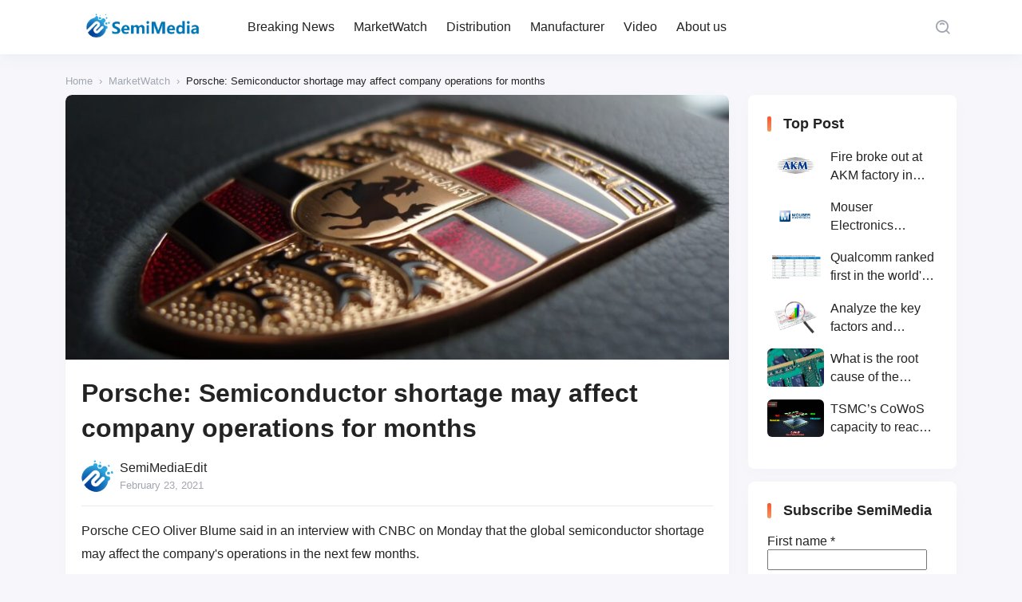

--- FILE ---
content_type: text/html; charset=UTF-8
request_url: https://www.semimedia.cc/9277.html
body_size: 13401
content:
<!DOCTYPE html>
<html lang="en-US">
<head>
    <meta http-equiv="X-UA-Compatible" content="IE=edge,chrome=1">
    <meta charset="UTF-8">
    <meta name="viewport" content="width=device-width, initial-scale=1.0, minimum-scale=1.0, maximum-scale=1.0, user-scalable=no, viewport-fit=cover" />
    <title>Porsche: Semiconductor shortage may affect company operations for months - SemiMedia</title>
<meta name='description' content='Porsche CEO Oliver Blume said in an interview with CNBC on Monday that the global semiconductor shortage may affect the company&#039;s operations in the next few months. Oliver Blume told CNBC: &quot;The entire semiconductor industry is affected by the huge demand for consumer electronics and the accelerated recovery of the automotive industry. We may be [&hellip;]' />
<meta name='keywords' content='chip shortage,electronic components news' />

<meta name='robots' content='max-image-preview:large' />
<!-- Jetpack Site Verification Tags -->
<meta name="google-site-verification" content="BchrLOp1bUQGJAOeZQUSKil1clcr4yYbWPJ4N9kq6vI" />
<link rel='dns-prefetch' href='//www.googletagmanager.com' />
<link rel='dns-prefetch' href='//stats.wp.com' />
<link rel="alternate" type="application/rss+xml" title="SemiMedia &raquo; Feed" href="https://www.semimedia.cc/feed" />
<link rel="alternate" type="application/rss+xml" title="SemiMedia &raquo; Comments Feed" href="https://www.semimedia.cc/comments/feed" />
<link rel="alternate" type="application/rss+xml" title="SemiMedia &raquo; Porsche: Semiconductor shortage may affect company operations for months Comments Feed" href="https://www.semimedia.cc/9277.html/feed" />
<link rel='stylesheet' id='wp-block-library-css' href='https://www.semimedia.cc/wp-includes/css/dist/block-library/style.min.css?ver=6.6.1' type='text/css' media='all' />
<style id='classic-theme-styles-inline-css' type='text/css'>
/*! This file is auto-generated */
.wp-block-button__link{color:#fff;background-color:#32373c;border-radius:9999px;box-shadow:none;text-decoration:none;padding:calc(.667em + 2px) calc(1.333em + 2px);font-size:1.125em}.wp-block-file__button{background:#32373c;color:#fff;text-decoration:none}
</style>
<style id='global-styles-inline-css' type='text/css'>
:root{--wp--preset--aspect-ratio--square: 1;--wp--preset--aspect-ratio--4-3: 4/3;--wp--preset--aspect-ratio--3-4: 3/4;--wp--preset--aspect-ratio--3-2: 3/2;--wp--preset--aspect-ratio--2-3: 2/3;--wp--preset--aspect-ratio--16-9: 16/9;--wp--preset--aspect-ratio--9-16: 9/16;--wp--preset--color--black: #000000;--wp--preset--color--cyan-bluish-gray: #abb8c3;--wp--preset--color--white: #ffffff;--wp--preset--color--pale-pink: #f78da7;--wp--preset--color--vivid-red: #cf2e2e;--wp--preset--color--luminous-vivid-orange: #ff6900;--wp--preset--color--luminous-vivid-amber: #fcb900;--wp--preset--color--light-green-cyan: #7bdcb5;--wp--preset--color--vivid-green-cyan: #00d084;--wp--preset--color--pale-cyan-blue: #8ed1fc;--wp--preset--color--vivid-cyan-blue: #0693e3;--wp--preset--color--vivid-purple: #9b51e0;--wp--preset--gradient--vivid-cyan-blue-to-vivid-purple: linear-gradient(135deg,rgba(6,147,227,1) 0%,rgb(155,81,224) 100%);--wp--preset--gradient--light-green-cyan-to-vivid-green-cyan: linear-gradient(135deg,rgb(122,220,180) 0%,rgb(0,208,130) 100%);--wp--preset--gradient--luminous-vivid-amber-to-luminous-vivid-orange: linear-gradient(135deg,rgba(252,185,0,1) 0%,rgba(255,105,0,1) 100%);--wp--preset--gradient--luminous-vivid-orange-to-vivid-red: linear-gradient(135deg,rgba(255,105,0,1) 0%,rgb(207,46,46) 100%);--wp--preset--gradient--very-light-gray-to-cyan-bluish-gray: linear-gradient(135deg,rgb(238,238,238) 0%,rgb(169,184,195) 100%);--wp--preset--gradient--cool-to-warm-spectrum: linear-gradient(135deg,rgb(74,234,220) 0%,rgb(151,120,209) 20%,rgb(207,42,186) 40%,rgb(238,44,130) 60%,rgb(251,105,98) 80%,rgb(254,248,76) 100%);--wp--preset--gradient--blush-light-purple: linear-gradient(135deg,rgb(255,206,236) 0%,rgb(152,150,240) 100%);--wp--preset--gradient--blush-bordeaux: linear-gradient(135deg,rgb(254,205,165) 0%,rgb(254,45,45) 50%,rgb(107,0,62) 100%);--wp--preset--gradient--luminous-dusk: linear-gradient(135deg,rgb(255,203,112) 0%,rgb(199,81,192) 50%,rgb(65,88,208) 100%);--wp--preset--gradient--pale-ocean: linear-gradient(135deg,rgb(255,245,203) 0%,rgb(182,227,212) 50%,rgb(51,167,181) 100%);--wp--preset--gradient--electric-grass: linear-gradient(135deg,rgb(202,248,128) 0%,rgb(113,206,126) 100%);--wp--preset--gradient--midnight: linear-gradient(135deg,rgb(2,3,129) 0%,rgb(40,116,252) 100%);--wp--preset--font-size--small: 13px;--wp--preset--font-size--medium: 20px;--wp--preset--font-size--large: 36px;--wp--preset--font-size--x-large: 42px;--wp--preset--spacing--20: 0.44rem;--wp--preset--spacing--30: 0.67rem;--wp--preset--spacing--40: 1rem;--wp--preset--spacing--50: 1.5rem;--wp--preset--spacing--60: 2.25rem;--wp--preset--spacing--70: 3.38rem;--wp--preset--spacing--80: 5.06rem;--wp--preset--shadow--natural: 6px 6px 9px rgba(0, 0, 0, 0.2);--wp--preset--shadow--deep: 12px 12px 50px rgba(0, 0, 0, 0.4);--wp--preset--shadow--sharp: 6px 6px 0px rgba(0, 0, 0, 0.2);--wp--preset--shadow--outlined: 6px 6px 0px -3px rgba(255, 255, 255, 1), 6px 6px rgba(0, 0, 0, 1);--wp--preset--shadow--crisp: 6px 6px 0px rgba(0, 0, 0, 1);}:where(.is-layout-flex){gap: 0.5em;}:where(.is-layout-grid){gap: 0.5em;}body .is-layout-flex{display: flex;}.is-layout-flex{flex-wrap: wrap;align-items: center;}.is-layout-flex > :is(*, div){margin: 0;}body .is-layout-grid{display: grid;}.is-layout-grid > :is(*, div){margin: 0;}:where(.wp-block-columns.is-layout-flex){gap: 2em;}:where(.wp-block-columns.is-layout-grid){gap: 2em;}:where(.wp-block-post-template.is-layout-flex){gap: 1.25em;}:where(.wp-block-post-template.is-layout-grid){gap: 1.25em;}.has-black-color{color: var(--wp--preset--color--black) !important;}.has-cyan-bluish-gray-color{color: var(--wp--preset--color--cyan-bluish-gray) !important;}.has-white-color{color: var(--wp--preset--color--white) !important;}.has-pale-pink-color{color: var(--wp--preset--color--pale-pink) !important;}.has-vivid-red-color{color: var(--wp--preset--color--vivid-red) !important;}.has-luminous-vivid-orange-color{color: var(--wp--preset--color--luminous-vivid-orange) !important;}.has-luminous-vivid-amber-color{color: var(--wp--preset--color--luminous-vivid-amber) !important;}.has-light-green-cyan-color{color: var(--wp--preset--color--light-green-cyan) !important;}.has-vivid-green-cyan-color{color: var(--wp--preset--color--vivid-green-cyan) !important;}.has-pale-cyan-blue-color{color: var(--wp--preset--color--pale-cyan-blue) !important;}.has-vivid-cyan-blue-color{color: var(--wp--preset--color--vivid-cyan-blue) !important;}.has-vivid-purple-color{color: var(--wp--preset--color--vivid-purple) !important;}.has-black-background-color{background-color: var(--wp--preset--color--black) !important;}.has-cyan-bluish-gray-background-color{background-color: var(--wp--preset--color--cyan-bluish-gray) !important;}.has-white-background-color{background-color: var(--wp--preset--color--white) !important;}.has-pale-pink-background-color{background-color: var(--wp--preset--color--pale-pink) !important;}.has-vivid-red-background-color{background-color: var(--wp--preset--color--vivid-red) !important;}.has-luminous-vivid-orange-background-color{background-color: var(--wp--preset--color--luminous-vivid-orange) !important;}.has-luminous-vivid-amber-background-color{background-color: var(--wp--preset--color--luminous-vivid-amber) !important;}.has-light-green-cyan-background-color{background-color: var(--wp--preset--color--light-green-cyan) !important;}.has-vivid-green-cyan-background-color{background-color: var(--wp--preset--color--vivid-green-cyan) !important;}.has-pale-cyan-blue-background-color{background-color: var(--wp--preset--color--pale-cyan-blue) !important;}.has-vivid-cyan-blue-background-color{background-color: var(--wp--preset--color--vivid-cyan-blue) !important;}.has-vivid-purple-background-color{background-color: var(--wp--preset--color--vivid-purple) !important;}.has-black-border-color{border-color: var(--wp--preset--color--black) !important;}.has-cyan-bluish-gray-border-color{border-color: var(--wp--preset--color--cyan-bluish-gray) !important;}.has-white-border-color{border-color: var(--wp--preset--color--white) !important;}.has-pale-pink-border-color{border-color: var(--wp--preset--color--pale-pink) !important;}.has-vivid-red-border-color{border-color: var(--wp--preset--color--vivid-red) !important;}.has-luminous-vivid-orange-border-color{border-color: var(--wp--preset--color--luminous-vivid-orange) !important;}.has-luminous-vivid-amber-border-color{border-color: var(--wp--preset--color--luminous-vivid-amber) !important;}.has-light-green-cyan-border-color{border-color: var(--wp--preset--color--light-green-cyan) !important;}.has-vivid-green-cyan-border-color{border-color: var(--wp--preset--color--vivid-green-cyan) !important;}.has-pale-cyan-blue-border-color{border-color: var(--wp--preset--color--pale-cyan-blue) !important;}.has-vivid-cyan-blue-border-color{border-color: var(--wp--preset--color--vivid-cyan-blue) !important;}.has-vivid-purple-border-color{border-color: var(--wp--preset--color--vivid-purple) !important;}.has-vivid-cyan-blue-to-vivid-purple-gradient-background{background: var(--wp--preset--gradient--vivid-cyan-blue-to-vivid-purple) !important;}.has-light-green-cyan-to-vivid-green-cyan-gradient-background{background: var(--wp--preset--gradient--light-green-cyan-to-vivid-green-cyan) !important;}.has-luminous-vivid-amber-to-luminous-vivid-orange-gradient-background{background: var(--wp--preset--gradient--luminous-vivid-amber-to-luminous-vivid-orange) !important;}.has-luminous-vivid-orange-to-vivid-red-gradient-background{background: var(--wp--preset--gradient--luminous-vivid-orange-to-vivid-red) !important;}.has-very-light-gray-to-cyan-bluish-gray-gradient-background{background: var(--wp--preset--gradient--very-light-gray-to-cyan-bluish-gray) !important;}.has-cool-to-warm-spectrum-gradient-background{background: var(--wp--preset--gradient--cool-to-warm-spectrum) !important;}.has-blush-light-purple-gradient-background{background: var(--wp--preset--gradient--blush-light-purple) !important;}.has-blush-bordeaux-gradient-background{background: var(--wp--preset--gradient--blush-bordeaux) !important;}.has-luminous-dusk-gradient-background{background: var(--wp--preset--gradient--luminous-dusk) !important;}.has-pale-ocean-gradient-background{background: var(--wp--preset--gradient--pale-ocean) !important;}.has-electric-grass-gradient-background{background: var(--wp--preset--gradient--electric-grass) !important;}.has-midnight-gradient-background{background: var(--wp--preset--gradient--midnight) !important;}.has-small-font-size{font-size: var(--wp--preset--font-size--small) !important;}.has-medium-font-size{font-size: var(--wp--preset--font-size--medium) !important;}.has-large-font-size{font-size: var(--wp--preset--font-size--large) !important;}.has-x-large-font-size{font-size: var(--wp--preset--font-size--x-large) !important;}
:where(.wp-block-post-template.is-layout-flex){gap: 1.25em;}:where(.wp-block-post-template.is-layout-grid){gap: 1.25em;}
:where(.wp-block-columns.is-layout-flex){gap: 2em;}:where(.wp-block-columns.is-layout-grid){gap: 2em;}
:root :where(.wp-block-pullquote){font-size: 1.5em;line-height: 1.6;}
</style>
<link rel='stylesheet' id='jimu-lightgallery-css' href='https://www.semimedia.cc/wp-content/plugins/nicetheme-jimu/modules/base/assets/lightGallery/css/lightgallery.min.css?ver=0.8.3' type='text/css' media='all' />
<link rel='stylesheet' id='jimu-css' href='https://www.semimedia.cc/wp-content/plugins/nicetheme-jimu/modules/jimu.css?ver=0.8.3' type='text/css' media='all' />
<link rel='stylesheet' id='jimu-blocks-css' href='https://www.semimedia.cc/wp-content/plugins/nicetheme-jimu/modules/blocks.css?ver=0.8.3' type='text/css' media='all' />
<link rel='stylesheet' id='nicetheme-bootstrap-css' href='https://www.semimedia.cc/wp-content/themes/Cosy-5.2.3/plugins/bootstrap/bootstrap.min.css?ver=6.6.1' type='text/css' media='all' />
<link rel='stylesheet' id='nicetheme-iconfont-css' href='https://www.semimedia.cc/wp-content/themes/Cosy-5.2.3/plugins/iconfont/iconfont.css?ver=6.6.1' type='text/css' media='all' />
<link rel='stylesheet' id='nicetheme-animate-css' href='https://www.semimedia.cc/wp-content/themes/Cosy-5.2.3/css/animate.min.css?ver=6.6.1' type='text/css' media='all' />
<link rel='stylesheet' id='nicetheme-reset-css' href='https://www.semimedia.cc/wp-content/themes/Cosy-5.2.3/css/reset.css?ver=6.6.1' type='text/css' media='all' />
<link rel='stylesheet' id='nicetheme-style-css' href='https://www.semimedia.cc/wp-content/themes/Cosy-5.2.3/style.css?ver=6.6.1' type='text/css' media='all' />
<link rel='stylesheet' id='jetpack_css-css' href='https://www.semimedia.cc/wp-content/plugins/jetpack/css/jetpack.css?ver=13.7' type='text/css' media='all' />
<script type="text/javascript" id="jetpack_related-posts-js-extra">
/* <![CDATA[ */
var related_posts_js_options = {"post_heading":"h4"};
/* ]]> */
</script>
<script type="text/javascript" src="https://www.semimedia.cc/wp-content/plugins/jetpack/_inc/build/related-posts/related-posts.min.js?ver=20240116" id="jetpack_related-posts-js"></script>
<script type="text/javascript" id="jquery-core-js-extra">
/* <![CDATA[ */
var globals = {"ajax_url":"https:\/\/www.semimedia.cc\/wp-admin\/admin-ajax.php","url_theme":"https:\/\/www.semimedia.cc\/wp-content\/themes\/Cosy-5.2.3","site_url":"https:\/\/www.semimedia.cc","post_id":"9277","allow_switch_darkmode":"0","posts_per_page":"10","lang":"en_US"};
var __cosy__ = {"load_more":"Load more...","reached_the_end":"You've reached the end.","thank_you":"Thank you!","success":"Success!","cancelled":"Cancelled.","login":"Please log in."};
var toc = {"tag":"0"};
/* ]]> */
</script>
<script type="text/javascript" src="https://www.semimedia.cc/wp-includes/js/jquery/jquery.min.js?ver=3.7.1" id="jquery-core-js"></script>
<script type="text/javascript" src="https://www.semimedia.cc/wp-includes/js/jquery/jquery-migrate.min.js?ver=3.4.1" id="jquery-migrate-js"></script>

<!-- Google tag (gtag.js) snippet added by Site Kit -->

<!-- Google Analytics snippet added by Site Kit -->
<script type="text/javascript" src="https://www.googletagmanager.com/gtag/js?id=G-GL5MH0S669" id="google_gtagjs-js" async></script>
<script type="text/javascript" id="google_gtagjs-js-after">
/* <![CDATA[ */
window.dataLayer = window.dataLayer || [];function gtag(){dataLayer.push(arguments);}
gtag("set","linker",{"domains":["www.semimedia.cc"]});
gtag("js", new Date());
gtag("set", "developer_id.dZTNiMT", true);
gtag("config", "G-GL5MH0S669");
/* ]]> */
</script>

<!-- End Google tag (gtag.js) snippet added by Site Kit -->
<link rel="canonical" href="https://www.semimedia.cc/9277.html" />
<link rel="alternate" title="oEmbed (JSON)" type="application/json+oembed" href="https://www.semimedia.cc/wp-json/oembed/1.0/embed?url=https%3A%2F%2Fwww.semimedia.cc%2F9277.html" />
<link rel="alternate" title="oEmbed (XML)" type="text/xml+oembed" href="https://www.semimedia.cc/wp-json/oembed/1.0/embed?url=https%3A%2F%2Fwww.semimedia.cc%2F9277.html&#038;format=xml" />
<meta name="generator" content="Site Kit by Google 1.133.0" />	<style>img#wpstats{display:none}</style>
		
<!-- Jetpack Open Graph Tags -->
<meta property="og:type" content="article" />
<meta property="og:title" content="Porsche: Semiconductor shortage may affect company operations for months" />
<meta property="og:url" content="https://www.semimedia.cc/9277.html" />
<meta property="og:description" content="Porsche CEO Oliver Blume said in an interview with CNBC on Monday that the global semiconductor shortage may affect the company&#039;s operations in the next few months. Oliver Blume told CNBC: &quot;The ent…" />
<meta property="article:published_time" content="2021-02-23T06:28:24+00:00" />
<meta property="article:modified_time" content="2021-02-23T06:28:27+00:00" />
<meta property="og:site_name" content="SemiMedia" />
<meta property="og:image" content="https://c.semimedia.cc/wp-content/uploads/2023/06/cropped-SLOGO.png" />
<meta property="og:image:width" content="512" />
<meta property="og:image:height" content="512" />
<meta property="og:image:alt" content="" />
<meta property="og:locale" content="en_US" />
<meta name="twitter:text:title" content="Porsche: Semiconductor shortage may affect company operations for months" />
<meta name="twitter:image" content="https://c.semimedia.cc/wp-content/uploads/2023/06/cropped-SLOGO-270x270.png" />
<meta name="twitter:card" content="summary" />

<!-- End Jetpack Open Graph Tags -->
<link rel="icon" href="https://c.semimedia.cc/wp-content/uploads/2023/06/cropped-SLOGO-32x32.png" sizes="32x32" />
<link rel="icon" href="https://c.semimedia.cc/wp-content/uploads/2023/06/cropped-SLOGO-192x192.png" sizes="192x192" />
<link rel="apple-touch-icon" href="https://c.semimedia.cc/wp-content/uploads/2023/06/cropped-SLOGO-180x180.png" />
<meta name="msapplication-TileImage" content="https://c.semimedia.cc/wp-content/uploads/2023/06/cropped-SLOGO-270x270.png" />
        </head>

<body class="post-template-default single single-post postid-9277 single-format-standard wp-embed-responsive">
    <header
        class="site-navbar navbar navbar-expand-xl ">
        <div class="container">
            <!-- / brand -->
                        <a href="https://www.semimedia.cc/" rel="home" class="navbar-brand">
                <img class="logo nc-no-lazy" src="https://c.semimedia.cc/wp-content/uploads/2023/06/SemiMedia-Logo-NEW.png" alt="SemiMedia" data-no-lazy="1">
                <img class="logo logo-night nc-no-lazy" src="https://c.semimedia.cc/wp-content/uploads/2023/06/SemiMedia-Logo-NEW.png" alt="SemiMedia" data-no-lazy="1">
            </a>
                                    <div class="collapse navbar-collapse">
                <ul class="navbar-site navbar-nav ms-lg-5 me-auto">
                    <li id="menu-item-16" class="menu-item menu-item-type-custom menu-item-object-custom menu-item-16"><a href="http://semimedia.cc/">Breaking News</a></li>
<li id="menu-item-153" class="menu-item menu-item-type-taxonomy menu-item-object-category current-post-ancestor current-menu-parent current-post-parent menu-item-153"><a href="https://www.semimedia.cc/category/marketwatch">MarketWatch</a></li>
<li id="menu-item-134" class="menu-item menu-item-type-taxonomy menu-item-object-category menu-item-134"><a href="https://www.semimedia.cc/category/uncategorized">Distribution</a></li>
<li id="menu-item-135" class="menu-item menu-item-type-taxonomy menu-item-object-category menu-item-135"><a href="https://www.semimedia.cc/category/manufacturer">Manufacturer</a></li>
<li id="menu-item-136" class="menu-item menu-item-type-taxonomy menu-item-object-category menu-item-136"><a href="https://www.semimedia.cc/category/video">Video</a></li>
<li id="menu-item-477" class="menu-item menu-item-type-post_type menu-item-object-page menu-item-477"><a href="https://www.semimedia.cc/about-us">About us</a></li>
                </ul>
            </div>
            <ul class="navbar-submenu d-flex flex-wrap flex-shrink-0 align-items-center ms-md-4">
                                                <li class="ms-2 ms-md-3">
                    <a href="javascript:" class="search-popup-trigger btn btn-link btn-icon btn-sm btn-rounded "
                        title="Search"><span><i class="iconfont icon-sousuo_search"></i></span></a>
                </li>
                                <li class="ms-2 ms-md-3 d-xl-none">
                    <a href="javascript:" id="aside-trigger" class="btn btn-link btn-icon btn-sm btn-rounded "><span><i
                                class="iconfont icon-hanbaotubiao_hamburger-button"></i></span></a>
                </li>
                
            </ul>
        </div>
    </header>        <main class="site-main py-3 py-md-4 h-v-75">
        <div class="container">
            <div class="breadcrumbs d-none d-md-block text-xs mb-2"><span itemprop="itemListElement"><a href="https://www.semimedia.cc/" itemprop="item" class="home"><span itemprop="name" class="text-muted">Home</span></a></span> <span class="sep text-muted mx-1">›</span> <span itemprop="itemListElement"><a href="https://www.semimedia.cc/category/marketwatch" itemprop="item"><span itemprop="name" class="text-muted">MarketWatch</span></a></span> <span class="sep text-muted mx-1">›</span> <span class="current">Porsche: Semiconductor shortage may affect company operations for months</span></div>            <div class="row justify-content-xl-center">
                <div class="post-wrapper col-12 col-xl-9">
                    <div class="post card">
                        <div class="sticky-actions">
    <ul>
                                            <li class="mb-4">
                <a href="#comments" class="btn btn-light btn-lg btn-rounded btn-icon" data-placement="left" title="Leave a comment">
                    <span>
                        <i class="iconfont icon-pinglun1"></i>
                    </span>
                    <small class="font-number icon-status status-right">
                        0                    </small>
                </a>
            </li>
                                    <li class="mb-4">
                <a href="javascript:;" data-id="9277" class="post-share-popup btn btn-light btn-lg btn-rounded btn-icon">
                    <span>
                        <i class="iconfont icon-fenxiang3_share-three"></i>
                    </span>
                </a>
            </li>
            
<template id="single-share-template">
    <div class="post-share-overlay block rounded">
        <div class="media media-21x9">
            <div class="media-content">
                <img src="https://c.semimedia.cc/wp-content/uploads/2021/02/2021022301.jpg" decoding="async">
                <div class="overlay-1"></div>
            </div>
            <div class="media-overlay">
                <div class="h3 text-center h-2x mx-auto ">
                    Porsche: Semiconductor shortage may affect company operations for months                </div>
            </div>
        </div>
    </div>
    <div class="post-share-channel text-center mt-4">
        <a href="javascript:;" data-clipboard-text="Porsche: Semiconductor shortage may affect company operations for months https://www.semimedia.cc/9277.html" class="copy-permalink btn btn-light btn-icon btn-md btn-rounded ">
            <span><i class="iconfont icon-fuzhi_copy-one"></i></span>
        </a>
                                                        <a href="https://www.facebook.com/sharer.php?u=https%3A%2F%2Fwww.semimedia.cc%2F9277.html" target="_blank" class="btn btn-light btn-icon btn-md btn-rounded ">
                    <span><i class="iconfont icon-facebook"></i></span>
                </a>
                <a href="https://twitter.com/intent/tweet?url=https%3A%2F%2Fwww.semimedia.cc%2F9277.html" target="_blank" class="btn btn-light btn-icon btn-md btn-rounded ">
                    <span><i class="iconfont icon-tuite_twitter"></i></span>
                </a>
                        </div>
    <script>
        $(document).ready(function () {
            var clipboard = new ClipboardJS('.copy-permalink');

            clipboard.on('success', function (e) {
                ncPopupTips(true, 'Copied!');
                e.clearSelection();
            });

            clipboard.on('error', function (e) {
                ncPopupTips(false, 'Copied Failed!');
            });
        })
    </script>
</template>                    </ul>
</div>                                                    <div class="post-poster">
                                <div class="media media-3x1">
                                    <div class="media-content" style="background-image:url('https://c.semimedia.cc/wp-content/uploads/2021/02/2021022301.jpg')"></div>
                                </div>
                            </div>
                                                <div class="card-body">
                                                                                    <h1 class="post-title font-title mb-3">
                                Porsche: Semiconductor shortage may affect company operations for months                            </h1>
                            <div class="post-meta d-flex justify-content-between align-items-center border-bottom border-light pb-3 mb-3">
    <a href="javascript:" class="author-popup d-flex align-items-center">
        <div class="flex-avatar me-2">
            <img alt='' src='https://c.semimedia.cc/wp-content/uploads/2023/06/cropped-SLOGO.png' srcset='https://c.semimedia.cc/wp-content/uploads/2023/06/cropped-SLOGO.png 2x' class='avatar avatar-40 photo' height='40' width='40' decoding='async'/>                    </div>
        <div class="">
            <div>
                SemiMediaEdit            </div>
            <div class="text-xs text-muted">
                February 23, 2021            </div>
        </div>
    </a>
</div>                            <div class="post-content">
            <div class="nc-light-gallery">
<p>Porsche CEO Oliver Blume said in an interview with CNBC on Monday that the global semiconductor shortage may affect the company's operations in the next few months.</p>



<p>Oliver Blume told CNBC: "The entire semiconductor industry is affected by the huge demand for consumer electronics and the accelerated recovery of the automotive industry. We may be affected every day, so we will pay close attention to what we can do in the coming days and months. We must relax in the short term and look for long-term measures."</p>



<p>Analysts said that the <a target="_blank" href="https://www.semimedia.cc/tag/chip-shortage" title="View all posts in chip shortage">chip shortage</a> has had a particularly serious impact on the auto industry, because the auto industry has been relying on just-in-time supply strategies for decades to save capital.</p>



<p>When asked whether Porsche will be forced to reconsider the supply model, Oliver Blume answered in the affirmative.</p>



<p>CNBC pointed out that at the end of last year, global car sales soared suddenly, and there was a shortage of key chips. The shortage of supply caused a standstill in the assembly line of the automotive industry that relied on chips, and the production of hundreds of thousands of vehicles worldwide was suspended. The production of major global automakers including Volkswagen, Ford, Subaru, Toyota, Nissan, General Motors, Audi, etc. have all been affected.</p>
</div>
<div id='jp-relatedposts' class='jp-relatedposts' >
	<h3 class="jp-relatedposts-headline"><em>Related</em></h3>
</div>        </div>                                <div class="ads-block mt-3 mt-md-4">
        <div class="d-none d-lg-block">
                            <script async src="https://pagead2.googlesyndication.com/pagead/js/adsbygoogle.js?client=ca-pub-2228289255776972"
     crossorigin="anonymous"></script>
<ins class="adsbygoogle"
     style="display:block"
     data-ad-format="autorelaxed"
     data-ad-client="ca-pub-2228289255776972"
     data-ad-slot="8969317745"></ins>
<script>
     (adsbygoogle = window.adsbygoogle || []).push({});
</script>                    </div>
        <div class="d-lg-none">
                                                </div>
    </div>
                            <div class="post-tags mt-3 mt-md-4"><span><i class="tag-icon"></i> <a href="https://www.semimedia.cc/tag/chip-shortage" rel="tag">chip shortage</a></span><span><i class="tag-icon"></i> <a href="https://www.semimedia.cc/tag/electronic-components-news" rel="tag">electronic components news</a></span></div>                            
<div class="post-actions d-flex flex-wrap justify-content-center my-4 my-md-5">
            </div>                                                                <div class="post-next-prev mt-4">
        <div class="row g-3 list-grouped">
                                        <div class="col-12 col-md-6">
                    <div class="list-item list-overlay block rounded overlay-hover">
                        <div class="media media-3x1">
                            <div class="media-content" style="background-image: url('https://c.semimedia.cc/wp-content/uploads/2021/02/2021022302.jpg')">
                                <div class="overlay-1"></div>
                            </div>
                        </div>
                        <div class="list-content">
                            <div class="list-body ">
                                <div class="list-title font-title text-md text-white">
                                    <div class="h-2x">
                                        ADI's BMS ICs and A2B power Volvo's electric XC40 SUV                                    </div>
                                </div>
                            </div>
                            <div class="list-footer text-xs text-muted">
                                Previous                            </div>
                        </div>
                        <a href="https://www.semimedia.cc/9274.html" class="list-goto" title="ADI's BMS ICs and A2B power Volvo's electric XC40 SUV"></a>
                    </div>
                </div>
                                        <div class="col-12 col-md-6">
                    <div class="list-item list-overlay block rounded overlay-hover">
                        <div class="media media-3x1">
                            <div class="media-content" style="background-image: url('https://c.semimedia.cc/wp-content/uploads/2021/02/2021022303.png')">
                                <div class="overlay-1"></div>
                            </div>
                        </div>
                        <div class="list-content">
                            <div class="list-body ">
                                <div class="list-title font-title text-md text-white">
                                    <div class="h-2x">
                                        Renesas' Naka factory resumes full operations                                    </div>
                                </div>
                            </div>
                            <div class="list-footer text-xs text-muted">
                                Next                            </div>
                        </div>
                        <a href="https://www.semimedia.cc/9280.html" class="list-goto" title="Renesas' Naka factory resumes full operations"></a>
                    </div>
                </div>
                    </div>
    </div>
                        </div>
                    </div>
                        <div class="comments card mt-3 mt-md-4" id="comments">
        <div class="card-header">
            <h2 class="d-flex align-items-center font-title text-xl">
                <i class="fw-normal text-primary text-xl iconfont icon-pinglun1 me-1"></i>
                All Comments<small class="font-number fw-normal text-muted"> (0)</small>            </h2>
        </div>
        <div class="card-body">
            <div class="comment-respond">
                                    <div id="respond">
                        <form method="post" action="https://www.semimedia.cc/wp-comments-post.php" id="commentform" class="comment-form">
                            <div class="comment-avatar flex-avatar">
                                <img src="https://www.semimedia.cc/wp-content/themes/Cosy-5.2.3/images/default-avatar.png" class="avatar">                            </div>
                            <div class="comment-inner">
                                                                                                    <div class="comment-input">
                                        <div class="mb-3">
                                            <input id="author" class="form-control" placeholder="Nickname" name="author" type="text" value="" required="required">
                                        </div>
                                                                                    <div class="mb-3">
                                                <input id="email" class="form-control" placeholder="Email" name="email" type="email" value="">
                                            </div>
                                                                                                                    </div>
                                                                <div class="mb-3">
                                    <textarea id="comment" name="comment" class="form-control " rows="3"></textarea>
                                </div>
                                <div class="row g-2 g-md-3 justify-content-md-end">
                                    <div class="col-12 col-md-4 col-lg-3 col-xxl-2 order-2 order-md-1" id="cancel-comment-reply-link" style="display: none">
                                        <a href="javascript:;" class="btn btn-light btn-block" rel="nofollow">
                                            Back                                        </a>
                                    </div>
                                    <div class="col-12 col-md-4 col-lg-3 col-xxl-2 order-1 order-md-2">
                                        <input name="submit" type="submit" id="submit" class="btn btn-dark btn-block" value="Submit">
                                        <input type='hidden' name='comment_post_ID' value='9277' id='comment_post_ID' />
<input type='hidden' name='comment_parent' id='comment_parent' value='0' />
                                    </div>
                                </div>

                            </div>
                        </form>
                    </div>
                            </div>
            <div class="error-card py-5"><div class="error-empty text-muted text-64 mx-auto">
                <i class="iconfont icon-hezi_box"></i></div><div class="text-muted mt-3 mt-md-4">No Comment.</div></div>            <!-- .comment-list -->
                    </div>
    </div>
<!-- #comments -->                </div>
                
<div class="site-sidebar d-none d-xl-block col-xl-3">
		<div id="recommended_posts-3" class="widget card widget_recommended_posts"><h2 class="widget-title text-lg">Top Post</h2>		<div class="list-grid">
								<div class="list-item ">
						<div class="media media-3x2 col-4 me-2 me-xxl-3">
							<div class="media-content">
								<img src="" data-src="https://c.semimedia.cc/wp-content/uploads/2020/10/2020102801.jpg" class="lazy" decoding="async" loading="lazy">
							</div>
						</div>
						<div class="list-content">
							<div class="list-title">
								<div class="h-2x">
									Fire broke out at AKM factory in Japan								</div>
							</div>
						</div>
						<a href="https://www.semimedia.cc/8523.html" title="Fire broke out at AKM factory in Japan" target="_blank" class="list-goto"></a>
					</div>
										<div class="list-item ">
						<div class="media media-3x2 col-4 me-2 me-xxl-3">
							<div class="media-content">
								<img src="" data-src="https://c.semimedia.cc/wp-content/uploads/2019/12/20191205164943.jpg" class="lazy" decoding="async" loading="lazy">
							</div>
						</div>
						<div class="list-content">
							<div class="list-title">
								<div class="h-2x">
									Mouser Electronics expands to the Philippines with local customer service center								</div>
							</div>
						</div>
						<a href="https://www.semimedia.cc/6056.html" title="Mouser Electronics expands to the Philippines with local customer service center" target="_blank" class="list-goto"></a>
					</div>
										<div class="list-item ">
						<div class="media media-3x2 col-4 me-2 me-xxl-3">
							<div class="media-content">
								<img src="" data-src="https://c.semimedia.cc/wp-content/uploads/2020/06/20200612181227.png" class="lazy" decoding="async" loading="lazy">
							</div>
						</div>
						<div class="list-content">
							<div class="list-title">
								<div class="h-2x">
									Qualcomm ranked first in the world's top ten IC design companies								</div>
							</div>
						</div>
						<a href="https://www.semimedia.cc/7559.html" title="Qualcomm ranked first in the world's top ten IC design companies" target="_blank" class="list-goto"></a>
					</div>
										<div class="list-item ">
						<div class="media media-3x2 col-4 me-2 me-xxl-3">
							<div class="media-content">
								<img src="" data-src="https://c.semimedia.cc/wp-content/uploads/2018/07/20180705144833.jpg" class="lazy" decoding="async" loading="lazy">
							</div>
						</div>
						<div class="list-content">
							<div class="list-title">
								<div class="h-2x">
									Analyze the key factors and prospects of electronic components shortage from the perspective of wafer industry								</div>
							</div>
						</div>
						<a href="https://www.semimedia.cc/1934.html" title="Analyze the key factors and prospects of electronic components shortage from the perspective of wafer industry" target="_blank" class="list-goto"></a>
					</div>
										<div class="list-item ">
						<div class="media media-3x2 col-4 me-2 me-xxl-3">
							<div class="media-content">
								<img src="" data-src="https://c.semimedia.cc/wp-content/uploads/2019/06/20190627151136.jpg" class="lazy" decoding="async" loading="lazy">
							</div>
						</div>
						<div class="list-content">
							<div class="list-title">
								<div class="h-2x">
									What is the root cause of the decline of the Japanese semiconductor industry?								</div>
							</div>
						</div>
						<a href="https://www.semimedia.cc/5008.html" title="What is the root cause of the decline of the Japanese semiconductor industry?" target="_blank" class="list-goto"></a>
					</div>
										<div class="list-item ">
						<div class="media media-3x2 col-4 me-2 me-xxl-3">
							<div class="media-content">
								<img src="" data-src="https://c.semimedia.cc/wp-content/uploads/2025/02/2025020601.jpg" class="lazy" decoding="async" loading="lazy">
							</div>
						</div>
						<div class="list-content">
							<div class="list-title">
								<div class="h-2x">
									TSMC’s CoWoS capacity to reach 75,000 wafers/month by end-2025								</div>
							</div>
						</div>
						<a href="https://www.semimedia.cc/18495.html" title="TSMC’s CoWoS capacity to reach 75,000 wafers/month by end-2025" target="_blank" class="list-goto"></a>
					</div>
							</div>

		</div>      <div id="mailpoet_form-6" class="widget card widget_mailpoet_form">
  
      <h2 class="widget-title text-lg">Subscribe SemiMedia</h2>
  
  <div class="
    mailpoet_form_popup_overlay
      "></div>
  <div
    id="mailpoet_form_1"
    class="
      mailpoet_form
      mailpoet_form_widget
      mailpoet_form_position_
      mailpoet_form_animation_
    "
      >

    <style type="text/css">
     #mailpoet_form_1 .mailpoet_form {  }
#mailpoet_form_1 .mailpoet_column_with_background { padding: 10px; }
#mailpoet_form_1 .mailpoet_form_column:not(:first-child) { margin-left: 20px; }
#mailpoet_form_1 .mailpoet_paragraph { line-height: 20px; margin-bottom: 20px; }
#mailpoet_form_1 .mailpoet_segment_label, #mailpoet_form_1 .mailpoet_text_label, #mailpoet_form_1 .mailpoet_textarea_label, #mailpoet_form_1 .mailpoet_select_label, #mailpoet_form_1 .mailpoet_radio_label, #mailpoet_form_1 .mailpoet_checkbox_label, #mailpoet_form_1 .mailpoet_list_label, #mailpoet_form_1 .mailpoet_date_label { display: block; font-weight: normal; }
#mailpoet_form_1 .mailpoet_text, #mailpoet_form_1 .mailpoet_textarea, #mailpoet_form_1 .mailpoet_select, #mailpoet_form_1 .mailpoet_date_month, #mailpoet_form_1 .mailpoet_date_day, #mailpoet_form_1 .mailpoet_date_year, #mailpoet_form_1 .mailpoet_date { display: block; }
#mailpoet_form_1 .mailpoet_text, #mailpoet_form_1 .mailpoet_textarea { width: 200px; }
#mailpoet_form_1 .mailpoet_checkbox {  }
#mailpoet_form_1 .mailpoet_submit {  }
#mailpoet_form_1 .mailpoet_divider {  }
#mailpoet_form_1 .mailpoet_message {  }
#mailpoet_form_1 .mailpoet_form_loading { width: 30px; text-align: center; line-height: normal; }
#mailpoet_form_1 .mailpoet_form_loading > span { width: 5px; height: 5px; background-color: #5b5b5b; }#mailpoet_form_1{;}#mailpoet_form_1 .mailpoet_message {margin: 0; padding: 0 20px;}#mailpoet_form_1 .mailpoet_paragraph.last {margin-bottom: 0} @media (max-width: 500px) {#mailpoet_form_1 {background-image: none;}} @media (min-width: 500px) {#mailpoet_form_1 .last .mailpoet_paragraph:last-child {margin-bottom: 0}}  @media (max-width: 500px) {#mailpoet_form_1 .mailpoet_form_column:last-child .mailpoet_paragraph:last-child {margin-bottom: 0}} 
    </style>

    <form
      target="_self"
      method="post"
      action="https://www.semimedia.cc/wp-admin/admin-post.php?action=mailpoet_subscription_form"
      class="mailpoet_form mailpoet_form_form mailpoet_form_widget"
      novalidate
      data-delay=""
      data-exit-intent-enabled=""
      data-font-family=""
      data-cookie-expiration-time=""
    >
      <input type="hidden" name="data[form_id]" value="1" />
      <input type="hidden" name="token" value="b5ed34ceba" />
      <input type="hidden" name="api_version" value="v1" />
      <input type="hidden" name="endpoint" value="subscribers" />
      <input type="hidden" name="mailpoet_method" value="subscribe" />

      <label class="mailpoet_hp_email_label" style="display: none !important;">Please leave this field empty<input type="email" name="data[email]"/></label><div class="mailpoet_paragraph"><label for="form_first_name_1" class="mailpoet_text_label"  data-automation-id="form_first_name_label" >First name <span class="mailpoet_required">*</span></label><input type="text" autocomplete="given-name" class="mailpoet_text" id="form_first_name_1" name="data[form_field_ODliYTM1OWM3ZTU1X2ZpcnN0X25hbWU=]" title="First name" value="" data-automation-id="form_first_name" data-parsley-names='[&quot;Please specify a valid name.&quot;,&quot;Addresses in names are not permitted, please add your name instead.&quot;]' data-parsley-required="true" data-parsley-errors-container=".mailpoet_error_first_name_" data-parsley-required-message="This field is required."/></div>
<div class="mailpoet_paragraph"><label for="form_last_name_1" class="mailpoet_text_label"  data-automation-id="form_last_name_label" >Last name <span class="mailpoet_required">*</span></label><input type="text" autocomplete="family-name" class="mailpoet_text" id="form_last_name_1" name="data[form_field_MjBlYTIzY2I1ZjE1X2xhc3RfbmFtZQ==]" title="Last name" value="" data-automation-id="form_last_name" data-parsley-names='[&quot;Please specify a valid name.&quot;,&quot;Addresses in names are not permitted, please add your name instead.&quot;]' data-parsley-required="true" data-parsley-errors-container=".mailpoet_error_last_name_" data-parsley-required-message="This field is required."/></div>
<div class="mailpoet_paragraph"><label for="form_email_1" class="mailpoet_text_label"  data-automation-id="form_email_label" >Email <span class="mailpoet_required">*</span></label><input type="email" autocomplete="email" class="mailpoet_text" id="form_email_1" name="data[form_field_ZGZjMjc0YTVlMWQwX2VtYWls]" title="Email" value="" data-automation-id="form_email" data-parsley-required="true" data-parsley-minlength="6" data-parsley-maxlength="150" data-parsley-type-message="This value should be a valid email." data-parsley-errors-container=".mailpoet_error_email_" data-parsley-required-message="This field is required."/></div>
<div class="mailpoet_paragraph"><input type="submit" class="mailpoet_submit" value="Subscribe!" data-automation-id="subscribe-submit-button" style="border-color:transparent;" /><span class="mailpoet_form_loading"><span class="mailpoet_bounce1"></span><span class="mailpoet_bounce2"></span><span class="mailpoet_bounce3"></span></span></div>

      <div class="mailpoet_message">
        <p class="mailpoet_validate_success"
                style="display:none;"
                >Please check your E-mail to confirm the subscribtion.
        </p>
        <p class="mailpoet_validate_error"
                style="display:none;"
                >        </p>
      </div>
    </form>

      </div>

      </div>
  </div>            </div>
        </div>
    </main>
                <div class="post-related bg-light py-3 py-md-4">
            <div class="container">
                <h2 class="font-title d-flex align-items-center text-xl mb-3"><i class="fw-normal text-xl text-primary iconfont icon-mofabang_magic-wand me-1"></i>
                    Related posts                </h2>
                <div class="row g-2 g-md-3 list-grouped">
                                                                    <div class="col-6 col-md-3">
                            <div class="list-item block overlay-hover">
                                <div class="media media-3x2">
                                    <a href="https://www.semimedia.cc/20487.html" class="media-content" title="Pulse Electronics raises ferrite bead prices">
                                        <img src="" data-src="https://c.semimedia.cc/wp-content/uploads/2026/01/2026010503.png" alt="Pulse Electronics raises ferrite bead prices" class="lazy" decoding="async" loading="lazy">
                                        <div class="overlay"></div>
                                    </a>
                                                                                                                                                                                </div>
                                <div class="list-content">
                                    <div class="list-body">
                                        <h2 class="list-title font-title text-md"><a href="https://www.semimedia.cc/20487.html" title="Pulse Electronics raises ferrite bead prices" class="h-2x">
                                                Pulse Electronics raises ferrite bead prices                                            </a></h2>
                                    </div>
                                    <div class="list-footer font-number d-flex align-items-center justify-content-between text-xs text-muted mt-2 mt-md-3">
                                            <div>
        January 5, 2026    </div>
<div class="d-flex align-items-center flex-shrink-0">
                <span class="d-none d-lg-none align-items-center ms-2 ms-md-3">
            <i class="text-md iconfont icon-pinglun1 me-1"></i>
            0        </span>
        </div>                                    </div>
                                </div>
                            </div>
                        </div>
                                                                    <div class="col-6 col-md-3">
                            <div class="list-item block overlay-hover">
                                <div class="media media-3x2">
                                    <a href="https://www.semimedia.cc/20484.html" class="media-content" title="SK hynix brings forward Yongin cleanroom as HBM demand rises">
                                        <img src="" data-src="https://c.semimedia.cc/wp-content/uploads/2026/01/20260101501.jpg" alt="SK hynix brings forward Yongin cleanroom as HBM demand rises" class="lazy" decoding="async" loading="lazy">
                                        <div class="overlay"></div>
                                    </a>
                                                                                                                                                                                </div>
                                <div class="list-content">
                                    <div class="list-body">
                                        <h2 class="list-title font-title text-md"><a href="https://www.semimedia.cc/20484.html" title="SK hynix brings forward Yongin cleanroom as HBM demand rises" class="h-2x">
                                                SK hynix brings forward Yongin cleanroom as HBM demand rises                                            </a></h2>
                                    </div>
                                    <div class="list-footer font-number d-flex align-items-center justify-content-between text-xs text-muted mt-2 mt-md-3">
                                            <div>
        January 5, 2026    </div>
<div class="d-flex align-items-center flex-shrink-0">
                <span class="d-none d-lg-none align-items-center ms-2 ms-md-3">
            <i class="text-md iconfont icon-pinglun1 me-1"></i>
            0        </span>
        </div>                                    </div>
                                </div>
                            </div>
                        </div>
                                                                    <div class="col-6 col-md-3">
                            <div class="list-item block overlay-hover">
                                <div class="media media-3x2">
                                    <a href="https://www.semimedia.cc/20480.html" class="media-content" title="ROHM announces price increase for semiconductor products">
                                        <img src="" data-src="https://c.semimedia.cc/wp-content/uploads/2026/01/Image_1767415357935_740.jpg" alt="ROHM announces price increase for semiconductor products" class="lazy" decoding="async" loading="lazy">
                                        <div class="overlay"></div>
                                    </a>
                                                                                                                                                                                </div>
                                <div class="list-content">
                                    <div class="list-body">
                                        <h2 class="list-title font-title text-md"><a href="https://www.semimedia.cc/20480.html" title="ROHM announces price increase for semiconductor products" class="h-2x">
                                                ROHM announces price increase for semiconductor products                                            </a></h2>
                                    </div>
                                    <div class="list-footer font-number d-flex align-items-center justify-content-between text-xs text-muted mt-2 mt-md-3">
                                            <div>
        January 2, 2026    </div>
<div class="d-flex align-items-center flex-shrink-0">
                <span class="d-none d-lg-none align-items-center ms-2 ms-md-3">
            <i class="text-md iconfont icon-pinglun1 me-1"></i>
            0        </span>
        </div>                                    </div>
                                </div>
                            </div>
                        </div>
                                                                    <div class="col-6 col-md-3">
                            <div class="list-item block overlay-hover">
                                <div class="media media-3x2">
                                    <a href="https://www.semimedia.cc/20477.html" class="media-content" title="Nvidia increases H200 chip production to meet growing demand in China">
                                        <img src="" data-src="https://c.semimedia.cc/wp-content/uploads/2026/01/Image_1767274179739_915.jpg" alt="Nvidia increases H200 chip production to meet growing demand in China" class="lazy" decoding="async" loading="lazy">
                                        <div class="overlay"></div>
                                    </a>
                                                                                                                                                                                </div>
                                <div class="list-content">
                                    <div class="list-body">
                                        <h2 class="list-title font-title text-md"><a href="https://www.semimedia.cc/20477.html" title="Nvidia increases H200 chip production to meet growing demand in China" class="h-2x">
                                                Nvidia increases H200 chip production to meet growing demand in China                                            </a></h2>
                                    </div>
                                    <div class="list-footer font-number d-flex align-items-center justify-content-between text-xs text-muted mt-2 mt-md-3">
                                            <div>
        January 1, 2026    </div>
<div class="d-flex align-items-center flex-shrink-0">
                <span class="d-none d-lg-none align-items-center ms-2 ms-md-3">
            <i class="text-md iconfont icon-pinglun1 me-1"></i>
            0        </span>
        </div>                                    </div>
                                </div>
                            </div>
                        </div>
                                    </div>
            </div>
        </div>
            
		<div class="post-fixed-dock">
		<div class="dock-inner">
							<a href="#comments">
					<i class="text-xl lh-1 iconfont icon-pinglun1"></i>
									</a>
						<a href="javascript:" class="like-toggle " data-action="like" data-id="9277">
								<i class="text-xl iconfont icon-xihuan_like"></i>
				<sup class="font-number like-count">
						1					</sup>
							</a>
			
			<a href="javascript:;" class="post-share-popup" data-id="9277">
				<i class="text-xl lh-1 iconfont icon-fenxiang3_share-three"></i>
			</a>
		</div>
	</div>
<footer class="site-footer text-center py-4 py-md-5">
    <div class="container">
        <div class="footer-widget-social justify-content-center">
            
        </div>
        <div class="footer-copyright text-muted text-xs mt-3 mt-md-4">
            <div class="my-1">Copyright © 2017-2026 <a href="https://www.semimedia.cc" title="SemiMedia" rel="home">SemiMedia</a>. Designed by <a href="https://www.nicetheme.cn" title="nicetheme奈思主题-资深的原创WordPress主题开发团队" target="_blank">nicetheme</a>.</div><div class="my-1"></div>        </div>
    </div>
</footer>
<div class="aside-overlay"></div>
<aside class="aside-mobile bg-white">
    <div class="aside-inner">
        <div class="aside-action text-end p-3">
                        <a href="javascript:;" class="btn btn-link btn-icon btn-sm btn-rounded btn-sm btn-sidebar-action" id="aside-mobile-close"><span><i class="iconfont icon-guanbi_close"></i></span></a>
        </div>
        <ul class="aside-menu">
            <li><a href="/wp-admin/nav-menus.php">Please set up your first menu at [Admin -> Appearance -> Menus]</a></li>        </ul>
    </div>
</aside>    
<div class="search-popup">
    <div class="search-popup-content bg-white rounded">
        <form method="get" role="search" id="searchform" class="search-popup-form" action="https://www.semimedia.cc/">
            <input type="text" name="s" id="s" class="search-popup-input form-control form-control-lg" placeholder="Please enter search keywords" required>
        </form>
                    <ul class="search-popup-tags mt-3 mt-md-4 pt-0 pt-md-2">
                                                        <li><a href="https://www.semimedia.cc/tag/electronic-components-news" target="_blank" class="btn btn-light btn-sm hot">
                            electronic components news                        </a></li>
                                                        <li><a href="https://www.semimedia.cc/tag/electronic-components-supplier" target="_blank" class="btn btn-light btn-sm hot">
                            Electronic components supplier                        </a></li>
                                                        <li><a href="https://www.semimedia.cc/tag/electronic-parts-supplier" target="_blank" class="btn btn-light btn-sm hot">
                            Electronic parts supplier                        </a></li>
                                                        <li><a href="https://www.semimedia.cc/tag/infineon" target="_blank" class="btn btn-light btn-sm hot">
                            Infineon                        </a></li>
                                                        <li><a href="https://www.semimedia.cc/tag/electronic-component-news" target="_blank" class="btn btn-light btn-sm hot">
                            Electronic component news                        </a></li>
                                                        <li><a href="https://www.semimedia.cc/tag/renesas" target="_blank" class="btn btn-light btn-sm hot">
                            Renesas                        </a></li>
                                                        <li><a href="https://www.semimedia.cc/tag/vishay" target="_blank" class="btn btn-light btn-sm hot">
                            Vishay                        </a></li>
                                                        <li><a href="https://www.semimedia.cc/tag/stmicroelectronics" target="_blank" class="btn btn-light btn-sm hot">
                            STMicroelectronics                        </a></li>
                                                        <li><a href="https://www.semimedia.cc/tag/nxp" target="_blank" class="btn btn-light btn-sm hot">
                            NXP                        </a></li>
                                                        <li><a href="https://www.semimedia.cc/tag/tdk" target="_blank" class="btn btn-light btn-sm hot">
                            TDK                        </a></li>
                            </ul>
                <a href="javascript:" class="search-popup-close"></a>
    </div> <!-- search-popup-container -->
</div> <!-- search-popup --><div id="author-popup-wrap">
    <div class="author-info-block">
        <div class="media media-2x1 bg-dark-gradient">
            <div class="bg-effect bg-dark-gradient bg-author"></div>
            <div class="bg-effect bg-poster" style="background-image:url('')">
            </div>
        </div>
        <div class="author-info-body text-center">
            <div class="flex-avatar w-96">
                <img alt='' src='https://c.semimedia.cc/wp-content/uploads/2023/06/cropped-SLOGO.png' srcset='https://c.semimedia.cc/wp-content/uploads/2023/06/cropped-SLOGO.png 2x' class='avatar avatar-96 photo nc-no-lazy' height='96' width='96' loading='lazy' decoding='async'/>                            </div>
            <div class="mb-4">
                <h3 class="font-title text-dark text-lg">
                    SemiMediaEdit                </h3>
                <div class="text-secondary text-sm mt-2"><span class="h-2x">
                        Administrator                    </span>
                </div>
            </div>

            
        </div>
        <a href="https://www.semimedia.cc/author/semimediaedit" target="_blank" class="author-info-link"></a>
    </div>
</div>    <div class="fixed-to-top">
        <a id="back-to-top" href="javascript:" class="btn btn-secondary btn-icon btn-lg ">
            <span class="icon-stack">
                <i class="iconfont icon-qudingbu_to-top"></i>
            </span>
        </a>
    </div>
<link rel='stylesheet' id='mailpoet_public-css' href='https://www.semimedia.cc/wp-content/plugins/mailpoet/assets/dist/css/mailpoet-public.438bfe36.css?ver=6.6.1' type='text/css' media='all' />
<script type="text/javascript" src="https://www.semimedia.cc/wp-content/plugins/nicetheme-jimu/modules/base/assets/lightGallery/js/lightgallery-all.min.js?ver=0.8.3" id="jimu-lightgallery-js"></script>
<script type="text/javascript" src="https://www.semimedia.cc/wp-content/plugins/nicetheme-jimu/modules/base/assets/lightGallery/js/lightgallery-load.min.js?ver=0.8.3" id="jimu-lightgallery-load-js"></script>
<script type="text/javascript" src="https://www.semimedia.cc/wp-content/plugins/nicetheme-jimu/modules/jimu.js?ver=0.8.3" id="jimu-js"></script>
<script type="text/javascript" src="https://www.semimedia.cc/wp-content/themes/Cosy-5.2.3/js/ajax-comment.js?ver=5.2.3" id="nicetheme-ajax-comments-js"></script>
<script type="text/javascript" src="https://www.semimedia.cc/wp-content/themes/Cosy-5.2.3/plugins/clipboard/clipboard.min.js?ver=5.2.3" id="nicetheme-clipboard-js"></script>
<script type="text/javascript" src="https://www.semimedia.cc/wp-content/themes/Cosy-5.2.3/plugins/vanilla-lazyload/lazyload.min.js?ver=5.2.3" id="nicetheme-lazyload-js"></script>
<script type="text/javascript" src="https://www.semimedia.cc/wp-content/themes/Cosy-5.2.3/js/nicetheme.js?ver=5.2.3" id="nicetheme-main-js"></script>
<script type="text/javascript" src="https://stats.wp.com/e-202602.js" id="jetpack-stats-js" data-wp-strategy="defer"></script>
<script type="text/javascript" id="jetpack-stats-js-after">
/* <![CDATA[ */
_stq = window._stq || [];
_stq.push([ "view", JSON.parse("{\"v\":\"ext\",\"blog\":\"147319436\",\"post\":\"9277\",\"tz\":\"8\",\"srv\":\"www.semimedia.cc\",\"j\":\"1:13.7\"}") ]);
_stq.push([ "clickTrackerInit", "147319436", "9277" ]);
/* ]]> */
</script>
<script type="text/javascript" id="mailpoet_public-js-extra">
/* <![CDATA[ */
var MailPoetForm = {"ajax_url":"https:\/\/www.semimedia.cc\/wp-admin\/admin-ajax.php","is_rtl":"","ajax_common_error_message":"An error has happened while performing a request, please try again later."};
/* ]]> */
</script>
<script type="text/javascript" src="https://www.semimedia.cc/wp-content/plugins/mailpoet/assets/dist/js/public.js?ver=5.0.1" id="mailpoet_public-js" defer="defer" data-wp-strategy="defer"></script>
</body>

</html>

--- FILE ---
content_type: text/html; charset=utf-8
request_url: https://www.google.com/recaptcha/api2/aframe
body_size: 256
content:
<!DOCTYPE HTML><html><head><meta http-equiv="content-type" content="text/html; charset=UTF-8"></head><body><script nonce="LmQbP_biaUawRmnHe1Jfvg">/** Anti-fraud and anti-abuse applications only. See google.com/recaptcha */ try{var clients={'sodar':'https://pagead2.googlesyndication.com/pagead/sodar?'};window.addEventListener("message",function(a){try{if(a.source===window.parent){var b=JSON.parse(a.data);var c=clients[b['id']];if(c){var d=document.createElement('img');d.src=c+b['params']+'&rc='+(localStorage.getItem("rc::a")?sessionStorage.getItem("rc::b"):"");window.document.body.appendChild(d);sessionStorage.setItem("rc::e",parseInt(sessionStorage.getItem("rc::e")||0)+1);localStorage.setItem("rc::h",'1767654067451');}}}catch(b){}});window.parent.postMessage("_grecaptcha_ready", "*");}catch(b){}</script></body></html>

--- FILE ---
content_type: text/css
request_url: https://www.semimedia.cc/wp-content/plugins/nicetheme-jimu/modules/blocks.css?ver=0.8.3
body_size: 3864
content:
/*
Theme Base on: Twenty Fifteen
Description: Used to style blocks.
*/

/*--------------------------------------------------------------
>>> TABLE OF CONTENTS:
----------------------------------------------------------------
1.0 General Block Styles
2.0 Blocks - Common Blocks
3.0 Ul - Styles
--------------------------------------------------------------*/

/*--------------------------------------------------------------
Prevent adjustments of font size after orientation changes in iOS.
--------------------------------------------------------------*/

body {
    -webkit-text-size-adjust: 100%;
}

/* Make sure embeds and iframes fit their containers. */

img,
embed,
iframe,
object,
video {
    max-width: 100%;
}

img {
    height: auto;
    max-width: 100%;
    vertical-align: middle;
}

/* code -------------------------- */

code {
    font-size: 80%;
    color: inherit;
    padding: 4px 10px;
    word-break: break-word;
}

pre {
    padding: 24px;
    margin-bottom: 24px;
    display: block;
    overflow: auto;
    word-wrap: normal;
    overflow-wrap: normal;
}

code,
pre {
    background: var(--bg-light, #f6f6f7);
}

/*--------------------------------------------------------------
1.0 General Block Styles
--------------------------------------------------------------*/

/* Captions */

[class^="wp-block-"] figcaption {
    font-size: 80%;
    text-align: center;
    margin: 0.25rem 0 1.25rem;
}

/* Alignments */

.aligncenter,
.aligncenter img {
    margin-left: auto;
    margin-right: auto;
    display: block;
}

/* Left and right */

.alignleft,
.alignright {
    max-width: 50%;
}

.alignleft {
    float: left;
}

.alignright {
    float: right;
}

[class^="wp-block-"].alignleft,
[class^="wp-block-"] .alignleft {
    margin-right: 1rem;
    margin-top: 0;
}

[class^="wp-block-"].alignright,
[class^="wp-block-"] .alignright {
    margin-left: 1rem;
}

[class^="wp-block-"] .aligncenter figcaption,
[class^="wp-block-"].aligncenter figcaption {
    text-align: center;
}

/* Block Typography Classes ------------------ */

.has-text-align-left {
    /*rtl:ignore*/
    text-align: left;
}

.has-text-align-center {
    text-align: center;
}

.has-text-align-right {
    text-align: right;
}

/* Paragraph */

.has-drop-cap:not(:focus)::first-letter {
    font-size: 5.1em;
    font-weight: 800;
    margin: 0.05em 0.1em 0 0;
}

.has-drop-cap:not(:focus)::first-letter::after {
    content: "";
    display: table;
    clear: both;
}

.has-drop-cap:not(:focus)::after {
    padding: 0;
}

/*--------------------------------------------------------------
2.0 Blocks - Formatting
--------------------------------------------------------------*/

.wp-block-gallery,
.wp-block-buttons,
.wp-block-cover,
.wp-block-cover-image {
    margin-bottom: 1.5rem;
}

/* Gallery */

.wp-block-gallery {
    margin-bottom: 1.5rem;
}

.wp-block-gallery .blocks-gallery-grid {
    list-style-type: none;
    padding: 0;
    margin: 0;
}

.wp-block-gallery.has-nested-images figure.wp-block-image figcaption {
    background: rgba(0, 0, 0, 0.2);
    padding: 5px;
}

/* Audio */

.wp-block-audio audio {
    display: block;
    width: 100%;
}

/* image */

.wp-block-image {
    max-width: 100%;
    margin-bottom: 1rem;
}

.wp-block-image .wp-caption {
    max-width: 100%;
}

/* Coprede */

.wp-block-verse {
    margin: 1.5rem 0;
    border-radius: var(--border-radius-xs, 5px);
}

/* Quote */

.wp-block-quote {
    position: relative;
    font-size: inherit;
    padding: 1.25rem 1.5rem;
    margin: 1.5rem 0;
    border-radius: var(--border-radius-xs, 5px);
    border: none;
    background-color: var(--bg-light, #f6f6f7);
}

@media (max-width: 767.98px) {
    .wp-block-quote {
        padding: 1rem 1.25rem;
        margin: 1.25rem 0;
    }
}

.wp-block-quote.is-large,
.wp-block-quote.is-style-large {
    padding: 2.25rem;
    margin: 3rem 0;
}

.wp-block-quote.is-large cite,
.wp-block-quote.is-large footer,
.wp-block-quote.is-style-large cite,
.wp-block-quote.is-style-large footer {
    text-align: center;
}

.wp-block-quote cite,
.wp-block-quote__citation {
    font-size: 0.8125rem;
    font-style: normal;
    font-weight: 400;
}

.wp-block-quote em,
.wp-block-quote i {
    font-style: normal;
}

.wp-block-quote:before {
    content: "\201D";
    display: inline-block;
    font-size: 4em;
    font-weight: bold;
    line-height: 0;
    vertical-align: top;
    font-family: Georgia, Arial, sans-serif;
    position: absolute;
    right: 1rem;
    bottom: 0.5rem;
    opacity: 0.1;
}

/* Pullquote */

.wp-block-pullquote {
    border-top: 4px solid;
    border-bottom: 4px solid;
    margin-bottom: 1.5rem;
    padding: 2rem 0;
}

.wp-block-pullquote blockquote {
    position: relative;
    font-size: inherit;
    font-weight: 500;
    text-align: center;
    border: none;
    border-radius: 0;
    background-color: transparent;
    padding: 0;
}

.wp-block-pullquote blockquote:not(.has-text-color) {
    color: inherit;
}

.wp-block-pullquote blockquote:before {
    content: "\201D";
    display: inline-block;
    font-size: 4.5em;
    font-weight: bold;
    line-height: 1;
    vertical-align: top;
    font-family: Georgia, Arial, sans-serif;
}

.wp-block-pullquote p {
    font-size: inherit;
}

.wp-block-pullquote.is-style-solid-color blockquote p {
    font-size: inherit;
}

.wp-block-pullquote__citation,
.wp-block-pullquote cite,
.wp-block-pullquote footer {
    font-size: 0.8125em;
    font-style: normal;
    font-weight: 400;
}

.wp-block-pullquote.has-background {
    padding: 3rem 2rem;
}

.wp-block-pullquote.is-style-solid-color {
    border: none;
}

.wp-block-pullquote.is-style-solid-color blockquote {
    max-width: none;
    text-align: center;
}

/* Button */

.wp-block-button__link {
    line-height: 1.2;
    background-color: var(--bg-dark, #1a1a1a);
}

/* Media & Text */

.wp-block-media-text *:last-child {
    margin-bottom: 0;
}

/* table */

table,
.wp-block-table {
    max-width: 100%;
    width: 100%;
    min-width: 240px;
    border-collapse: collapse;
}

table thead,
table tfoot,
.wp-block-table thead,
.wp-block-table tfoot {
    text-align: center;
}

table td,
table th,
.wp-block-table td,
.wp-block-table th {
    padding: 5px 10px;
    border: 1px solid var(--border-light, #eff3fa);
}

table figcaption,
.wp-block-table figcaption {
    color: var(--color-dark, #000000);
    margin-bottom: 0;
}

table.is-style-regular .has-background,
table.is-style-stripes .has-background,
table.is-style-stripes .has-background thead tr,
table.is-style-stripes .has-background tfoot tr,
table.is-style-stripes .has-background tbody tr,
.wp-block-table.is-style-regular .has-background,
.wp-block-table.is-style-stripes .has-background,
.wp-block-table.is-style-stripes .has-background thead tr,
.wp-block-table.is-style-stripes .has-background tfoot tr,
.wp-block-table.is-style-stripes .has-background tbody tr {
    color: var(--color-dark, #000000);
}

table.is-style-stripes th,
table.is-style-stripes td,
.wp-block-table.is-style-stripes th,
.wp-block-table.is-style-stripes td {
    border-width: 0;
}

table.is-style-stripes tbody tr:nth-child(odd),
.wp-block-table.is-style-stripes tbody tr:nth-child(odd) {
    background-color: var(--bg-light, #f6f6f7);
}

table.is-style-stripes .has-background tbody tr:nth-child(odd),
.wp-block-table.is-style-stripes .has-background tbody tr:nth-child(odd) {
    background-color: var(--bg-light, #f6f6f7);
}

table.wp-calendar-table td,
table.wp-calendar-table th {
    background: transparent;
    border: 0;
    text-align: center;
    line-height: 2;
    vertical-align: middle;
    word-break: normal;
}

table.wp-calendar-table th {
    font-weight: bold;
}

table.wp-calendar-table thead,
table.wp-calendar-table tbody {
    color: var(--color-dark, #000000);
    border: 1px solid var(--border-light, #eff3fa);
}

table.wp-calendar-table caption {
    font-weight: bold;
    text-align: left;
    margin-bottom: .75rem;
    color: var(--color-muted, #555555);
}

/* block table */

.wp-block-table {
    margin: 0 0 1.25rem;
}

.wp-block-table.aligncenter,
.wp-block-table.alignleft,
.wp-block-table.alignright {
    display: table;
    width: auto;
}

.wp-block-table.aligncenter td,
.wp-block-table.aligncenter th,
.wp-block-table.alignleft td,
.wp-block-table.alignleft th,
.wp-block-table.alignright td,
.wp-block-table.alignright th {
    word-break: break-word;
}

.wp-block-table.is-style-stripes {
    border-width: 0;
}

.wp-block-table.is-style-stripes td,
.wp-block-table.is-style-stripes th {
    border-color: transparent;
}

.wp-block-table table[style*="border-style"] > *,
.wp-block-table table[style*="border-style"] td,
.wp-block-table table[style*="border-style"] th,
.wp-block-table table[style*="border-style"] tr {
    border-style: inherit;
}

.wp-block-table table[style*="border-width"] > *,
.wp-block-table table[style*="border-width"] td,
.wp-block-table table[style*="border-width"] th,
.wp-block-table table[style*="border-width"] tr {
    border-width: inherit;
}

/* Archives, Categories & Latest Posts */

.wp-block-archives.aligncenter,
.wp-block-categories.aligncenter,
.wp-block-latest-posts.aligncenter {
    list-style-position: inside;
    text-align: center;
}

/* Latest Comments */

ol.wp-block-latest-comments {
    list-style: none !important;
    margin: 0 !important;
    padding: 1.5rem !important;
    border: 1px solid var(--border-light, #eff3fa);
    border-radius: var(--border-radius-sm, 7px);
}

.wp-block-latest-comments__comment-excerpt p:last-child {
    margin-bottom: 0;
}

.wp-block-latest-comments__comment-date {
    margin-bottom: 1rem;
}

.wp-block-latest-comments .wp-block-latest-comments__comment {
    border-top: 1px solid var(--border-light, #eff3fa);
    margin: 1.5rem 0 0;
    padding: 1.5rem 0 0;
}

.wp-block-latest-comments .wp-block-latest-comments__comment:first-child {
    border-width: 0;
    margin: 0;
    padding: 0;
}

/* Block search */

.wp-block-search .wp-block-search__input {
    border: 2px solid var(--border-dark, #2b2a2a);
    max-width: inherit;
    padding: 0.5rem 1rem;
    margin-right: calc(-1 * 2px);
}

.wp-block-search .wp-block-search__input:focus {
    box-shadow: none;
    outline: 0;
}

.wp-block-search button.wp-block-search__button {
    margin-left: 0;
    line-height: 1;
    color: #fff;
    background-color: var(--bg-dark, #2b2a2a);
    border-color: var(--bg-dark, #2b2a2a);
    padding: 0.375rem 1.5rem;
}

.wp-block-search__button {
    box-shadow: none;
}

/* Block tags */

.is-style-outline.wp-block-tag-cloud a {
    line-height: 1.2;
    padding: 0.375rem 1rem;
    border-radius: var(--border-radius-xs, 5px);
}

.is-style-outline.wp-block-tag-cloud a,
.is-style-outline.wp-block-tag-cloud a:hover,
.is-style-outline.wp-block-tag-cloud a:focus {
    box-shadow: none;
}

/* Block page list */

.wp-block-page-list li .wp-block-pages-list__item__link,
.wp-block-page-list li .wp-block-pages-list__item__link:focus,
.wp-block-page-list li .wp-block-pages-list__item__link:hover,
.wp-block-latest-posts__list .wp-block-latest-posts__post-title,
.wp-block-latest-posts__list .wp-block-latest-posts__post-title:hover,
.wp-block-latest-posts__list .wp-block-latest-posts__post-title:focus,
.wp-block-categories.wp-block-categories-list li a,
.wp-block-categories.wp-block-categories-list li a:hover,
.wp-block-categories.wp-block-categories-list li a:focus,
.wp-block-archives-list.wp-block-archives li a,
.wp-block-archives-list.wp-block-archives li a:hover,
.wp-block-archives-list.wp-block-archives li a:focus {
    box-shadow: none;
}

/* GALLERIES */

.gallery {
    display: flex;
    flex-wrap: wrap;
    margin: -0.5rem -0.5rem 1rem -0.5rem;
    width: calc(100% + 1rem);
}

.gallery-item {
    margin: 0;
    padding: .5rem;
    width: 100%;
}

.gallery-item img {
    width: 100%;
}

.gallery-caption {
    display: block;
    margin-top: .5rem;
}

/* VANILLA GALLERIES */

.gallery-columns-2 .gallery-item {
    max-width: 50%;
}

.gallery-columns-3 .gallery-item {
    max-width: 33.33%;
}

.gallery-columns-4 .gallery-item {
    max-width: 25%;
}

.gallery-columns-5 .gallery-item {
    max-width: 20%;
}

.gallery-columns-6 .gallery-item {
    max-width: 16.66%;
}

.gallery-columns-7 .gallery-item {
    max-width: 14.28%;
}

.gallery-columns-8 .gallery-item {
    max-width: 12.5%;
}

.gallery-columns-9 .gallery-item {
    max-width: 11.11%;
}

/*--------------------------------------------------------------
3.0 Ul - style 
--------------------------------------------------------------*/

.post-content ul,
.post-content ol {
    padding: 0 0 0 1.25rem;
    margin-bottom: 1.5rem;
}

.post-content ul {
    list-style: disc;
}

.post-content ul ul {
    list-style: circle;
    margin: 0.75rem 0;
}

.post-content ul ul ul {
    list-style: square;
}

.post-content ol {
    list-style: decimal;
}

.post-content ol ol {
    list-style: lower-alpha;
}

.post-content ol ol ol {
    list-style: lower-roman;
}

.post-content li {
    line-height: 1.5;
    margin: 0 0 1rem;
}

.post-content li li {
    margin: 0 0 0.5rem;
}

/*--------------------------------------------------------------
>>> DARK MODE
----------------------------------------------------------------
*/
.nice-dark-mode table figcaption,
.nice-dark-mode .wp-block-table figcaption {
    color: var(--night-color-dark, #ffffff);
    margin-bottom: 0;
}

/* File */

.nice-dark-mode .wp-block-file a.wp-block-file__button {
    background-color: var(--night-btn-light, #414147);
}

.nice-dark-mode .wp-block-file a.wp-block-file__button:hover,
.nice-dark-mode .wp-block-file a.wp-block-file__button:focus {
    background-color: var(--night-btn-dark, #1e1e21);
}

/* Table */

.nice-dark-mode th,
.nice-dark-mode td {
    border-color: var(--night-border-light, #3f4041);
}

.nice-dark-mode .wp-block-table.is-style-stripes tbody tr:nth-child(odd) {
    background-color: var(--night-bg-light, #26252b);
}

/* Coprede */

.nice-dark-mode .wp-block-verse {
    background-color: var(--night-bg-light, #26252b);
}

/* Preformatted */

.nice-dark-mode .wp-block-preformatted {
    border-color: var(--night-border-muted, #37373c);
}

/* Quote */

.nice-dark-mode .wp-block-quote {
    background-color: var(--night-bg-light, #26252b);
}

/* Button */

.nice-dark-mode .wp-block-button .wp-block-button__link:hover,
.nice-dark-mode .wp-block-button .wp-block-button__link:focus {
    background: var(--night-bg-dark, #141417);
}

.nice-dark-mode .wp-block-button.is-style-outline .wp-block-button__link:not(.has-text-color),
.nice-dark-mode .wp-block-button.is-style-outline .wp-block-button__link:focus:not(.has-text-color),
.nice-dark-mode .wp-block-button.is-style-outline .wp-block-button__link:active:not(.has-text-color) {
    color: var(--night-color-light, #eeeeee);
    border-color: var(--night-border-light, #3f4041);
}

.nice-dark-mode .wp-block-button.is-style-outline .wp-block-button__link:hover:not(.has-background) {
    color: #fff;
    border-color: var(--night-border-dark, #141417);
}

/* Comments */

.nice-dark-mode ol.wp-block-latest-comments {
    border-color: var(--night-border-light, #3f4041);
}

.nice-dark-mode .wp-block-latest-comments .wp-block-latest-comments__comment {
    border-color: var(--night-border-light, #3f4041);
}

/* Block search */

.nice-dark-mode .wp-block-search .wp-block-search__input {
    color: #fff;
    background-color: var(--night-bg-secondary, #2f3035);
    border-color: var(--night-border-dark, #141417);
}

.nice-dark-mode .wp-block-search button.wp-block-search__button {
    background-color: var(--night-bg-dark, #141417);
    border-color: var(--night-bg-dark, #141417);
}

/* NICE Block */
.nice-vote-block {
    background-color: rgba(0, 0, 0, 0.03);
    padding: 1rem 1.5rem;
    margin-bottom: 1.5rem;
}

.nice-vote-block .vote-action {
    position: relative;
    cursor: pointer;
    padding: 0.5rem 1rem;
    background-color: rgba(0, 0, 0, 0.03);
}

.nice-vote-block .vote-action:last-child {
    margin-top: 1rem;
}

.nice-vote-block .vote-content {
    position: relative;
    text-align: center;
    z-index: 1;
}

.nice-vote-block .vote-progress {
    position: absolute;
    left: 0;
    top: 0;
    width: 0;
    height: 100%;
    background-color: rgba(0, 0, 0, 0.04);
    border-top-left-radius: inherit;
    border-bottom-left-radius: inherit;
    transition: all 0.5s ease-in-out;
    opacity: 1;
}

.nice-vote-block .vote-action.active .vote-progress {
    background-color: rgba(0, 0, 0, 0.06);
}

.nice-vote-block .vote-number {
    position: absolute;
    right: 3%;
    top: 50%;
    font-style: italic;
    font-size: 2rem;
    transform: translateY(-50%);
    opacity: 0.2;
    z-index: 1;
}

.nice-vote-block .vote-action .vote-progress,
.nice-vote-block .vote-action .vote-number {
    display: none;
}

.nice-vote-block.active .vote-action .vote-progress,
.nice-vote-block.active .vote-action .vote-number {
    display: block;
}

.nice-vote-block.active .vote-content {
    text-align: left;
}

/* dark mode NICE Block */

.nice-dark-mode .nice-vote-block {
    background-color: rgba(0, 0, 0, 0.1);
    padding: 1rem 1.5rem;
    margin-bottom: 1.5rem;
}

.nice-dark-mode .nice-vote-block .vote-action {
    position: relative;
    cursor: pointer;
    padding: 0.5rem 1rem;
    background-color: rgba(0, 0, 0, 0.2);
}

.nice-dark-mode .nice-vote-block .vote-action:last-child {
    margin-top: 1rem;
}

.nice-dark-mode .nice-vote-block .vote-progress {
    position: absolute;
    left: 0;
    top: 0;
    width: 0;
    height: 100%;
    background-color: rgba(0, 0, 0, 0.3);
    border-top-left-radius: inherit;
    border-bottom-left-radius: inherit;
    transition: all 0.5s ease-in-out;
    opacity: 1;
}

.nice-dark-mode .nice-vote-block .vote-action.active .vote-progress {
    background-color: rgba(0, 0, 0, 0.4);
}

--- FILE ---
content_type: application/javascript
request_url: https://www.semimedia.cc/wp-content/themes/Cosy-5.2.3/js/ajax-comment.js?ver=5.2.3
body_size: 681
content:
jQuery(document).ready(function (jQuery) {
    jQuery(document).on("submit", "#commentform", function () {
        var e = jQuery(this);
        jQuery.ajax({
            url: globals.ajax_url,
            data: e.serialize() + "&action=ajax_comment",
            type: e.attr("method"),
            error: function (e) {
                ncPopupTips(0, e.responseText)
            },
            success: function (e) {
                jQuery("textarea").each(function () {
                    this.value = ""
                });
                var t = addComment,
                    o = t.I("cancel-comment-reply-link"),
                    r = t.I("wp-temp-form-div"),
                    a = t.I(t.respondId),
                    n = t.I("comment_post_ID").value,
                    i = t.I("comment_parent").value;
                if (i != "0") {
                    jQuery("#respond").before('<ul class="children">' + e + "</ul>")
                } else if (!jQuery(".commentlist").length) {
                    jQuery("#respond").after('<ul class="commentlist">' + e + "</ul>")
                } else {
                    jQuery(".commentlist").append(e)
                }
                ncPopupTips(1, __cosy__.success)
                o.style.display = "none";
                o.onclick = null;
                t.I("comment_parent").value = "0";
                if (r && a) {
                    r.parentNode.insertBefore(a, r);
                    r.parentNode.removeChild(r)
                }
            }
        });
        return false
    });
    addComment = {
        moveForm: function (e, t, o) {
            var r = this,
                i, s = r.I(e),
                c = r.I(o),
                m = r.I("cancel-comment-reply-link"),
                l = r.I("comment_parent"),
                d = r.I("comment_post_ID");
            // a.text('再想想');
            r.respondId = o;
            if (!r.I("wp-temp-form-div")) {
                i = document.createElement("div");
                i.id = "wp-temp-form-div";
                i.style.display = "none";
                c.parentNode.insertBefore(i, c)
            } !s ? (temp = r.I("wp-temp-form-div"), r.I("comment_parent").value = "0", temp.parentNode.insertBefore(c, temp), temp.parentNode.removeChild(temp)) : s.parentNode.insertBefore(c, s.nextSibling);
            jQuery("body").animate({
                scrollTop: jQuery("#respond").offset().top - 180
            },
                400);
            l.value = t;
            m.style.display = "";
            m.onclick = function () {
                var e = addComment,
                    t = e.I("wp-temp-form-div"),
                    o = e.I(e.respondId);
                e.I("comment_parent").value = "0";
                if (t && o) {
                    t.parentNode.insertBefore(o, t);
                    t.parentNode.removeChild(t)
                }
                this.style.display = "none";
                this.onclick = null;
                return false
            };
            try {
                r.I("comment").focus()
            } catch (u) { }
            return false
        },
        I: function (e) {
            return document.getElementById(e)
        }
    };
    window.addComment = addComment;
});


--- FILE ---
content_type: application/javascript
request_url: https://www.semimedia.cc/wp-content/themes/Cosy-5.2.3/js/nicetheme.js?ver=5.2.3
body_size: 6560
content:
/*
            /$$
    /$$    /$$$$
   | $$   |_  $$    /$$$$$$$
 /$$$$$$$$  | $$   /$$_____/
|__  $$__/  | $$  |  $$$$$$
   | $$     | $$   \____  $$
   |__/    /$$$$$$ /$$$$$$$/
          |______/|_______/
================================
        Keep calm and get rich.
                    Is the best.

*/
function setLightModeClass() {
    $("body").removeClass("nice-dark-mode");
    $(".logo-dark").removeClass("d-inline-block");
    $(".logo-dark").addClass("d-none");
    $(".logo-light").removeClass("d-none");
    $(".logo-light").addClass("d-inline-block");
    $(".switch-dark-mode").removeClass("current");
}

function setLightMode() {
    $.ajax({
        url: globals.ajax_url,
        type: "POST",
        dataType: "html",
        data: {
            toggle_action: "off",
            action: "cosy_toggle_dark_mode",
        },
    }).done(function () {
        setLightModeClass();
    });
}

function setDarkModeClass() {
    $("body").addClass("nice-dark-mode");
    $(".logo-dark").removeClass("d-none");
    $(".logo-dark").addClass("d-inline-block");
    $(".logo-light").removeClass("d-inline-block");
    $(".logo-light").addClass("d-none");
    $(".switch-dark-mode").addClass("current");
}

function setDarkMode() {
    $.ajax({
        url: globals.ajax_url,
        type: "POST",
        dataType: "html",
        data: {
            toggle_action: "on",
            action: "cosy_toggle_dark_mode",
        },
    }).done(function () {
        setDarkModeClass();
    });
}

function cropImagetoDataURI(element) {
    var canvas = document.createElement("canvas");
    var context = canvas.getContext("2d");
    var originWidth = element.width;
    var originHeight = element.height;
    var maxWidth = 300,
        maxHeight = 300;
    var targetWidth = originWidth,
        targetHeight = originHeight;
    if (originWidth > maxWidth || originHeight > maxHeight) {
        if (originWidth / originHeight > maxWidth / maxHeight) {
            targetWidth = maxWidth;
            targetHeight = Math.round(maxWidth * (originHeight / originWidth));
        } else {
            targetHeight = maxHeight;
            targetWidth = Math.round(maxHeight * (originWidth / originHeight));
        }
    }
    canvas.width = targetWidth;
    canvas.height = targetHeight;
    context.clearRect(0, 0, targetWidth, targetHeight);
    context.drawImage(element, 0, 0, targetWidth, targetHeight);
    return canvas.toDataURL();
}

function scrollTop() {
    var $window = $(window),
        $window_width = $window.width(),
        $window_height = $window.height(),
        scroll = $window.scrollTop(),
        startPoint = $window_height / 2,
        scrTopBtn = $("#back-to-top");
    if (scroll >= startPoint && $window_width >= 1024) {
        scrTopBtn.addClass("current");
    } else {
        scrTopBtn.removeClass("current");
    }
    scrTopBtn.on("click", function () {
        $("html, body").stop().animate({
            scrollTop: 0,
        },
            600
        );
    });
}
/*
    sticky share
    ----------------------------------------------------
*/
if ($(".sticky-actions").length > 0 && $(window).width() > 1366) {
    window.onload = function () {
        const stickyActions = document.querySelector('.sticky-actions');
        const stickyActionsUl = document.querySelector('.sticky-actions ul');
        const postContent = document.querySelector('.post');

        const stickyActionsUlHeight = stickyActionsUl.offsetHeight / 3;
        const postContentTop = postContent.offsetTop;

        const postContentBottom = postContentTop + postContent.clientHeight - stickyActionsUlHeight;

        function updateStickyActions() {
            if (window.scrollY > postContentTop && window.scrollY + stickyActionsUl.clientHeight < postContentBottom) {
                stickyActions.classList.add('sticky');
            } else {
                stickyActions.classList.remove('sticky');
            }
        }
        window.addEventListener('scroll', updateStickyActions);
    }
}

/*
    fixed post dock
    ----------------------------------------------------
*/
$(window).scroll(function () {
    scrollTop();
    stickyPostdock();
});
function stickyPostdock() {
    var stickyPostdock = $('.post-fixed-dock');
    if (stickyPostdock.length) {
        var scrollTop = $(window).scrollTop();
        if (scrollTop > $('.post-fixed-dock').outerHeight() + 50) {
            stickyPostdock.addClass('sticky');
        } else {
            stickyPostdock.removeClass('sticky');
        }
    }
}
/*
    magazine navbar height
    ----------------------------------------------------
*/
if ($(".magazine-fixed").length > 0) {
    document.addEventListener('DOMContentLoaded', function () {
        const siteNavbar = document.querySelector('.site-navbar');
        const indexMagazine = document.querySelector('.magazine-fixed');
        const siteNavbarHeight = siteNavbar.offsetHeight;
        indexMagazine.style.paddingTop = siteNavbarHeight + 'px';
    });
}

/* ---------------------------------------------- /*
    * Header Fixed
/* ---------------------------------------------- */

$(document).ready(function () {
    var $stickyNavbar = $(".site-navbar"),
        navbarHeight = $stickyNavbar.innerHeight(),
        innerHeight = window.innerHeight,
        mainHeight = $("body").innerHeight() - navbarHeight * 2;

    $(window).scroll(function () {
        if (mainHeight > innerHeight) {
            if ($(window).scrollTop() <= navbarHeight) {
                $stickyNavbar.removeClass("fixed");
            } else {
                $stickyNavbar.addClass("fixed");
            }
        }
    });
});

if ($("#dropdown").length > 0) {
    function toggleDropdown() {
        var dropdownMenu = document.getElementById("dropdownMenu");
        dropdownMenu.classList.toggle("show");
    }

    document.addEventListener("click", function (event) {
        var dropdown = document.getElementById("dropdown");
        var dropdownMenu = document.getElementById("dropdownMenu");

        if (!dropdown.contains(event.target)) {
            dropdownMenu.classList.remove("show");
        }
    });
}
jQuery(document).ready(function ($) {
    window.lazyLoad = new LazyLoad({
        use_native: true,
    });
    /*
        site aside menu
        ----------------------------------------------------
      */
    $(".aside-menu>li.menu-item-has-children>a").append(
        '<div class="menu-sign"></div>'
    );
    $(".aside-menu>li.menu-item-has-children>a").on("click", function (event) {
        event.preventDefault();
        $(".aside-menu>li.menu-item-has-children>a").removeClass("active");
        $(".aside-menu>li>ul").slideUp("normal");
        if ($(this).parent().hasClass("active")) {
            $(this).parent().removeClass("active");
        }
        if ($(this).next().is(":hidden") == true) {
            $(this).parent().addClass("active");
            $(this).parent().siblings(".active").removeClass("active");
            $(this).next().slideDown("normal");
        }
    });
    $(".aside-menu>li>ul").hide();

    /*
        site search
        ----------------------------------------------------
      */
    $(".search-popup-trigger").on("click", function (event) {
        event.preventDefault();
        $(".search-popup").addClass("is-visible");
        $("body").addClass("search-hidden");
    });

    //close popup
    $(".search-popup").on("click", function (event) {
        if (
            $(event.target).is(".search-popup-close") ||
            $(event.target).is(".search-popup")
        ) {
            event.preventDefault();
            $(this).removeClass("is-visible");
            $("body").removeClass("search-hidden");
        }
    });

    //close popup when clicking the esc keyboard button
    $(document).keyup(function (event) {
        if (event.which == "27") {
            $(".search-popup").removeClass("is-visible");
            $("body").removeClass("search-hidden");
        }
    });

    /*
        site magazine
        ----------------------------------------------------
      */

    if ($(".index-magazine > .bg-magazine").length) {
        var magazineCoverDOM = $(".index-magazine > .bg-magazine");
        var magazineBgCoverDOM = $(".index-magazine > .bg-image-color");
        var colorThief = new ColorThief();
        colorThief.getColorAsync(
            magazineCoverDOM.data("img"),
            function (color, element) {
                var colors = colorThief.getPalette(element, 3);
                var mainColor =
                    "rgba(" +
                    colors[0][0] +
                    ", " +
                    colors[0][1] +
                    ", " +
                    colors[0][2] +
                    ", 1)";
                var subColor =
                    "rgba(" +
                    colors[1][0] +
                    ", " +
                    colors[1][1] +
                    ", " +
                    colors[1][2] +
                    ", 1)";
                var thirdColor =
                    "rgba(" +
                    colors[2][0] +
                    ", " +
                    colors[2][1] +
                    ", " +
                    colors[2][2] +
                    ", 1)";

                magazineCoverDOM.attr("data-img", "");
                magazineCoverDOM.css({
                    "background-image": 'url("' + cropImagetoDataURI(element) + '")',
                });
                magazineBgCoverDOM.css({
                    background:
                        "linear-gradient( to bottom, " +
                        mainColor +
                        " 0%, " +
                        subColor +
                        "100%, " +
                        thirdColor +
                        "100%)",
                });
            }
        );
    }

    /*
        site banner
        ----------------------------------------------------
      */
    var banner1 = $(".slider-style-1");
    if (banner1.length > 0) {
        var swiper = new Swiper(".slider-style-1 .mySwiper", {
            loop: true,
            spaceBetween: 15,
            autoplay: {
                delay: 5000,
                disableOnInteraction: false,
            },
            pagination: {
                el: ".swiper-pagination",
                clickable: true,
            },
        });
    }
    var banner2 = $(".slider-style-2");
    if (banner2.length > 0) {
        var swiper = new Swiper(".slider-style-2 .mySwiper", {
            loop: true,
            spaceBetween: 15,
            autoplay: {
                delay: 5000,
                disableOnInteraction: false,
            },
            pagination: {
                el: ".swiper-pagination",
                clickable: true,
            },
        });
    }

    var banner4 = $(".slider-style-4");
    if (banner4.length > 0) {
        var swiper = new Swiper(".slider-style-4 .mySwiper", {
            loop: true,
            spaceBetween: 15,
            autoplay: {
                delay: 5000,
                disableOnInteraction: false,
            },
            pagination: {
                el: ".swiper-pagination",
                clickable: true,
            },
        });
    }

    /*
        site navbar
        ----------------------------------------------------
      */
    if ($(".navbar-site li").hasClass("menu-item-has-children")) {
        $(".navbar-site li.menu-item-has-children > a").prepend(
            '<div class="menu-arrow"></div>'
        );
    }

    /*
        post toc
        ----------------------------------------------------
      */
    var Tocwindow_width = $(window).width();
    if ($(".toc").length > 0 && Tocwindow_width > 1366) {
        var headerEl = "h2,h3,h4",
            content = ".toc-class",
            idArr = {};

        $(".post-content").find(headerEl).parent().addClass("toc-class");

        $(content)
            .children(headerEl)
            .each(function () {
                var headerId = $(this)
                    .text()
                    .replace(
                        /[\s|\~|`|\!|\@|\#|\$|\%|\^|\&|\*|\(|\)|\_|\+|\=|\||\|\[|\]|\{|\}|\;|\:|\"|\'|\,|\<|\.|\>|\/|\?|\：|\，|\。]/g,
                        ""
                    );

                headerId = headerId.toLowerCase();
                if (idArr[headerId]) {
                    $(this).attr("id", headerId + "-" + idArr[headerId]);
                    idArr[headerId]++;
                } else {
                    idArr[headerId] = 1;
                    $(this).attr("id", headerId);
                }
            });

        tocbot.init({
            tocSelector: ".toc",
            contentSelector: content,
            headingSelector: headerEl,
            positionFixedSelector: ".toc",
            positionFixedClass: "is-position-fixed",
            scrollSmooth: true,
            scrollSmoothOffset: -100,
            headingsOffset: 100,
        });

        //open toc
        $(".post-toc-toggle").on("click", function (event) {
            event.preventDefault();
            $(".post-toc").toggleClass("toc-hide");
        });
    }

    /*
        site dark mode
        ----------------------------------------------------
      */
    if (globals.allow_switch_darkmode !== "0") {
        if (
            globals.allow_switch_darkmode === "device" &&
            window.matchMedia &&
            window.matchMedia("(prefers-color-scheme)").media !== "not all"
        ) {
            if (window.matchMedia("(prefers-color-scheme: dark)").matches)
                setDarkMode();
            window
                .matchMedia("(prefers-color-scheme: dark)")
                .addListener(function (e) {
                    e.matches && setDarkMode();
                });
            if (window.matchMedia("(prefers-color-scheme: light)").matches)
                setLightMode();
            window
                .matchMedia("(prefers-color-scheme: light)")
                .addListener(function (e) {
                    e.matches && setLightMode();
                });
        }

        $(document).on("click", ".switch-dark-mode", function (event) {
            event.preventDefault();
            $.ajax({
                url: globals.ajax_url,
                type: "POST",
                dataType: "html",
                data: {
                    toggle_action:
                        $("body").hasClass("nice-dark-mode") === true ? "off" : "on",
                    action: "cosy_toggle_dark_mode",
                },
            }).done(function (response) {
                if (!$("body").hasClass("nice-dark-mode")) {
                    setDarkModeClass();
                    return;
                }
                setLightModeClass();
            });
        });
    }

    globals.post_id != 0 && addHistoryView(globals.post_id);
});

if (
    window.matchMedia("(min-width: 1200px)").matches &&
    $(".widget_post_toc").length
) {
    window.addEventListener("DOMContentLoaded", function () {
        const sidebar = document.querySelector(".site-sidebar");
        const widgetToc = document.querySelector(".widget_post_toc");
        const otherWidgets = document.querySelectorAll(
            ".widget:not(.widget_post_toc)"
        );
        const articleContent = document.querySelector(".post");
        // Calculate the position of the widget_toc relative to the top of the document
        const widgetTocOffsetTop = widgetToc.offsetTop;

        const widgetTocHeight = widgetToc.clientHeight / 3;
        const articleContentBottom =
            articleContent.offsetTop + articleContent.clientHeight - widgetTocHeight;
        function updateWidgetToc() {
            // Calculate the actual width of the sidebar content area excluding padding
            const sidebarContentWidth = sidebar.clientWidth - 16; // 20px for left and right padding

            // Calculate the position of the footer relative to the top of the document
            //const footerOffsetTop = document.querySelector('footer').offsetTop;

            // Calculate the bottom position of the widget_toc element

            // If the page has been scrolled past the widget_toc, and not approaching the footer,
            // add the 'sticky' class and update its width, and hide other widgets
            if (
                window.scrollY > widgetTocOffsetTop &&
                window.scrollY + widgetToc.clientHeight < articleContentBottom
            ) {
                widgetToc.classList.add("sticky");
                widgetToc.style.width = sidebarContentWidth + "px";
                otherWidgets.forEach((widget) => widget.classList.add("hidden"));
            } else {
                // Otherwise, remove the 'sticky' class, reset the width, and show other widgets
                widgetToc.classList.remove("sticky");
                widgetToc.style.width = "auto";
                otherWidgets.forEach((widget) => widget.classList.remove("hidden"));
            }
        }

        // Add event listener for the scroll event to call the updateWidgetToc function
        window.addEventListener("scroll", updateWidgetToc);
    });
}

/*
  History View 
  ----------------------------------------------------
*/
function addHistoryView(id) {
    var historyView = JSON.parse(localStorage.getItem("history-view")) || [];
    var historyViewTime = new Date(localStorage.getItem("history-view-time"));
    var currentDate = new Date();
    var page = { id: id };

    if (+historyViewTime < +currentDate.setDate(currentDate.getDate() - 7)) {
        historyView = [];
        localStorage.setItem("history-view-time", +currentDate);
    }

    for (var i = 0, len = historyView.length; i < len; i++) {
        if (
            page["id"] &&
            historyView[i]["id"] &&
            page["id"] === historyView[i]["id"]
        ) {
            historyView.splice(i, 1);
            break;
        }
    }

    historyView.push(page);

    if (historyView.length > 20) {
        historyView.splice(0, 1);
    }

    localStorage.setItem("history-view", JSON.stringify(historyView));
}

/*
  comment input 
  ----------------------------------------------------
*/
function toggleCommentAuthorInfo() {
    var changeMsg = '<span><i class="iconfont icon-xiezuo_write"></i></span>';
    var closeMsg = '<span><i class="iconfont icon-guanbi_close"></i></span>';
    $(".comment-input").slideToggle("slow", function () {
        if ($(".comment-input").css("display") == "none") {
            $("#comment-input-toggle").html(changeMsg);
        } else {
            $("#comment-input-toggle").html(closeMsg);
        }
    });
}

function ajax_load_comments(data) {
    var buttonDOM = $("#comments-next-button");
    buttonDOM.hide();

    $.ajax({
        url: globals.ajax_url,
        type: "POST",
        dataType: "html",
        data: data,
    }).done(function (response) {
        if (response) {
            if (data.commentspage == "newest") {
                buttonDOM.data("paged", data.paged * 1 - 1);
            } else {
                buttonDOM.data("paged", data.paged * 1 + 1);
            }
            $("." + data.append).append(response);
            buttonDOM.show();
        } else {
            buttonDOM.hide();
        }
    });
}

$(document).on("click", "#comments-next-button", function (event) {
    event.preventDefault();
    ajax_load_comments($("#comments-next-button").data());
});

/*
  site popup 
  ----------------------------------------------------
*/
$(document).on("click", ".post-share-popup", function (event) {
    event.preventDefault();
    var $this = $("#single-share-template");
    ncPopup("middle", $this.html());
});

$(document).on("click", ".login-tips", function (event) {
    event.preventDefault();
    ncPopupTips(0, __cosy__.login);
});

$(document).on("click", ".author-popup", function (event) {
    event.preventDefault();
    var $this = $("#author-popup-wrap");
    ncPopup("no-padding", $this.html());
});

$(document).on("click", ".single-popup", function (event) {
    event.preventDefault();
    var img = $(this).data("img");
    var title = $(this).data("title");
    var desc = $(this).data("desc");
    var html =
        '<div class="text-center"><h3 class="font-title text-lg mb-1">' +
        title +
        '</h3>\
				<div class="text-muted mb-3">' +
        desc +
        '</div>\
				<img src="' +
        img +
        '" alt="' +
        title +
        '" style="width:100%;height:auto;">\
				</div>';
    ncPopup("small", html);
});

/*
  post like 
  ----------------------------------------------------
*/
$(document).on("click", '.like-toggle[data-action="like"]', function (event) {
    event.preventDefault();
    var $this = $(this);
    var id = $this.data("id");

    if ($this.hasClass("requesting")) {
        return false;
    }
    $this.addClass("requesting");

    $.ajax({
        url: globals.ajax_url,
        type: "POST",
        dataType: "html",
        data: { action: "cosy_like", id, like_action: "like" },
    })
        .done(function (data) {
            $(".like-toggle").addClass("active");
            $(".like-toggle").attr("data-action", "unlike");
            $(".like-count").html(data.trim());
            ncPopupTips(1, __cosy__.thank_you);
        })
        .always(function () {
            $this.removeClass("requesting");
        });
    return false;
});

$(document).on("click", '.like-toggle[data-action="unlike"]', function (event) {
    event.preventDefault();

    var $this = $(this);
    var id = $this.data("id");

    if ($this.hasClass("requesting")) {
        return false;
    }

    $this.addClass("requesting");
    $this.removeClass("active");

    $.ajax({
        url: globals.ajax_url,
        type: "POST",
        dataType: "html",
        data: { action: "cosy_like", id, like_action: "unlike" },
    })
        .done(function (data) {
            $(".like-toggle").removeClass("active");
            $(".like-toggle").attr("data-action", "like");
            ncPopupTips(0, __cosy__.cancelled);
            $(".like-count").html(data.trim());
        })
        .always(function () {
            $this.removeClass("requesting");
        });
    return false;
});

function isElementInViewport(el) {
    var rect = el.getBoundingClientRect();
    return (
        rect.top >= 0 &&
        rect.left >= 0 &&
        rect.bottom <=
        (window.innerHeight || document.documentElement.clientHeight) &&
        rect.right <= (window.innerWidth || document.documentElement.clientWidth)
    );
}

function givenElementInViewport(el, fn) {
    return function () {
        if (isElementInViewport(el)) {
            fn.call();
        }
    };
}

function addViewportEvent(el, fn) {
    if (window.addEventListener) {
        addEventListener("DOMContentLoaded", givenElementInViewport(el, fn), false);
        addEventListener("load", givenElementInViewport(el, fn), false);
        addEventListener("scroll", givenElementInViewport(el, fn), false);
        addEventListener("resize", givenElementInViewport(el, fn), false);
    } else if (window.attachEvent) {
        attachEvent("DOMContentLoaded", givenElementInViewport(el, fn));
        attachEvent("load", givenElementInViewport(el, fn));
        attachEvent("scroll", givenElementInViewport(el, fn));
        attachEvent("resize", givenElementInViewport(el, fn));
    }
}

$(document).on("click", ".dposts-ajax-load", function (event) {
    event.preventDefault();
    var $this = jQuery(this);
    if ($this.hasClass("loading") === false) {
        $this.addClass("loading");
        ajax_load_posts($this.data());
    }
});

/*
  index ajax menu
  ----------------- ----------------------------------
*/
$(document).on("click", ".index-ajax-menu li", function (event) {
    event.preventDefault();
    var t = $(this);
    if (!t.hasClass("active")) {
        $(".index-ajax-menu li").removeClass("active");
        t.addClass("active");

        var cid = t.find("a").data("cid");
        if (cid) {
            $(".dposts-ajax-load").data("tabcid", cid);
        } else {
            $(".dposts-ajax-load").removeData("tabcid");
        }
        $(".dposts-ajax-load").data("paged", 1);
        $(".list-home").html("");
        $(".dposts-ajax-load").addClass("loading").text(__cosy__.load_more);
        ajax_load_posts($(".dposts-ajax-load").data());
    }
});

function ajax_load_posts(data) {
    $(".loading-spinners").show();

    var loadButton = jQuery(".dposts-ajax-load");
    loadButton.hide();

    $.ajax({
        url: globals.ajax_url,
        type: "POST",
        dataType: "html",
        data: data,
    })
        .done(function (response) {
            loadButton.removeAttr("disabled");
            if (response.trim()) {
                loadButton.data("paged", data.paged * 1 + 1);
                $("." + data.append).append(response);
                loadButton.removeClass("loading").show();
                if ($("<div />").append(response).find(".content-error").length > 0)
                    loadButton.hide();
            } else {
                loadButton.attr("disabled", "disabled");
                loadButton.addClass("disabled").show();
                loadButton.text(__cosy__.reached_the_end).show();
            }
        })
        .always(function () {
            $(".loading-spinners").hide();
            window.lazyLoad.update();
        });
}

/*
  author tabmenu
  ----------------------------------------------------
*/
$(".author-tabmenu a[data-cid=comments]").click(function () {
    $(".list-home").addClass("author-comment-list");
});

/*
    mobile sidebar 
    ----------------------------------------------------
*/
$(document).on("click", "#aside-trigger", function (event) {
    event.preventDefault();
    $(".aside-mobile").addClass("open");
    $("body").addClass("hidden-wrapper");
});

$(document).on("click", "#aside-mobile-close,.aside-overlay", function (event) {
    event.preventDefault();
    $(".aside-mobile").removeClass("open");
    $("body").removeClass("hidden-wrapper");
}
);

$(window).resize(function () {
    $(".aside-mobile").removeClass("open");
    $("body").removeClass("hidden-wrapper");
});

console.log(
    "\n" +
    " %c Cosy Designed by nicetheme® %c https://www.nicetheme.cn " +
    "\n",
    "color: #fadfa3; background: #030307; padding:5px 0; font-size:18px;",
    "background: #fadfa3; padding:5px 0; font-size:18px;"
);